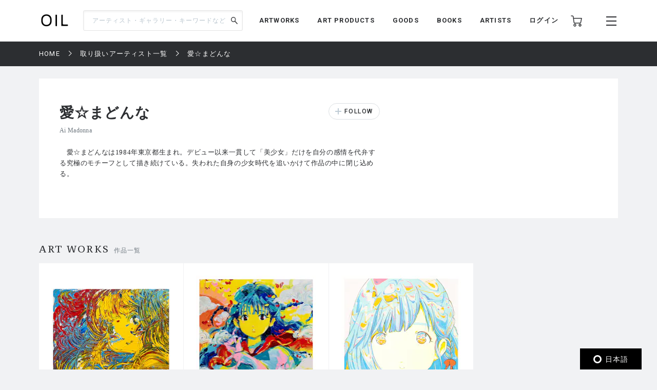

--- FILE ---
content_type: text/html; charset=UTF-8
request_url: https://oil.bijutsutecho.com/artist/1062
body_size: 53696
content:
<!DOCTYPE html>
<html lang="ja" prefix="og: http://ogp.me/ns# fb: http://ogp.me/ns/fb# article: http://ogp.me/ns/article#">
<head>
  <meta charset="UTF-8">
                                <meta name="description" content="愛☆まどんなのプロフィールと作品一覧ページです。「OIL」は、美術コンテンツの制作から展示やイベントの企画まで、美術における新たな価値を提案するECプラットフォームです。">
            
    <meta http-equiv="X-UA-Compatible" content="IE=edge">
    <meta name="viewport" content="width=device-width, initial-scale=1.0, minimum-scale=1.0, maximum-scale=1.0, user-scalable=no">
    <meta property="ix:srcAttribute" content="data-src">
    <meta property="ix:srcsetAttribute" content="data-srcset">
    <meta property="ix:sizesAttribute" content="data-sizes">
    <link rel="icon" type="image/png" href="https://oil.bijutsutecho.com/common/img/common/favicon/favicon-16x16.png" sizes="16x16">
    <link rel="icon" type="image/png" href="https://oil.bijutsutecho.com/common/img/common/favicon/favicon-32x32.png" sizes="32x32">
    <link rel="icon" type="image/png" href="https://oil.bijutsutecho.com/common/img/common/favicon/favicon-180x180.png" sizes="180x180">

                                <link rel="canonical" href="https://oil.bijutsutecho.com/artist/1062">
            
            <!-- OGP -->
                            <meta property="og:url" content="https://oil.bijutsutecho.com/artist/1062"/>
                                    <meta property="og:type" content="website"/>
                                    <meta property="og:title" content="愛☆まどんなのプロフィールと作品一覧 | OIL - 現代アート・絵画の販売・通販"/>
                                    <meta property="og:description" content="愛☆まどんなのプロフィールと作品一覧 ページです。「OIL」は、美術コンテンツの制作から展示やイベントの企画まで、美術における新たな価値を提案するECプラットフォームです。"/>
                <meta property="og:site_name" content="OIL" />
                                        <meta property="og:image" content="https://oil.bijutsutecho.com/common/img/ogp/ogp_noimg.png"/>
            
    <!-- Google Tag Manager -->
        <script>(function(w,d,s,l,i){w[l]=w[l]||[];w[l].push({'gtm.start':
        new Date().getTime(),event:'gtm.js'});var f=d.getElementsByTagName(s)[0],
        j=d.createElement(s),dl=l!='dataLayer'?'&l='+l:'';j.async=true;j.src=
        'https://www.googletagmanager.com/gtm.js?id='+i+dl;f.parentNode.insertBefore(j,f);
        })(window,document,'script','dataLayer','GTM-KZKXG9G');</script>
        <!-- End Google Tag Manager -->
    
    
    <meta name="csrf-token" content="9VdMCp6vcEkW5rwl4XnyXNyH05Xnmpm8GzzNC1hy">
  <link href="/common/css/style.css" rel="stylesheet">
<link rel="icon" href="" type="image/png">
    <link rel="stylesheet" href="https://oil.bijutsutecho.com/common/css/swiper-bundle.min.css">
  <title>
            愛☆まどんなのプロフィールと作品一覧 | 
                OIL - 現代アート・絵画の販売・通販
    </title>
    <script src="https://oil.bijutsutecho.com/common/js/swiper-bundle.min.js"></script>
  <script src="https://global.localizecdn.com/localize.js"></script>
<script>!function(a){if(!a.Localize){a.Localize={};for(var e=["translate","untranslate","phrase","initialize","translatePage","setLanguage","getLanguage","getSourceLanguage","detectLanguage","getAvailableLanguages","setWidgetLanguages","hideLanguagesInWidget","untranslatePage","bootstrap","prefetch","on","off","hideWidget","showWidget"],t=0;t<e.length;t++)a.Localize[e[t]]=function(){}}}(window);</script>

<script>
  Localize.initialize({
    key: '802RyRED14mWc',
    rememberLanguage: true,
    autoApprove: true,
  });
</script></head>

<body class=" lower ">
  <!-- Google Tag Manager (noscript) -->
        <noscript><iframe src="https://www.googletagmanager.com/ns.html?id=GTM-KZKXG9G"
        height="0" width="0" style="display:none;visibility:hidden"></iframe></noscript>
        <!-- End Google Tag Manager (noscript) -->
    
  <div class="wrap">
    <!-- header -->
    
    <header id="header" class="header header_small">

        <div class="header_inner">
            
            <p class="sp_menu show_nav">
                <img src="https://oil.bijutsutecho.com/common/img/common/ic-menu_b.webp" alt="ic-menu_b" width="20"
                    height="18" loading="eager">
                
                            </p>

            <div class="header_top">
                <h1 class="logo"><a href="https://oil.bijutsutecho.com"><img
                            src="https://oil.bijutsutecho.com/common/img/common/logo_b_s.webp" width="55"
                            height="36" alt="OIL"></a></h1>
                
            </div>

            <div class="header_search">
                <form action="https://oil.bijutsutecho.com/search" method="get">
                    <input type="search" name="q" id="search" placeholder="アーティスト・ギャラリー・キーワードなど"
                        maxlength="50" value="">
                    <input type="submit" value="">
                </form>
            </div>

            <nav class="gnav">
                
                <ul class="gnav_sns">
                    <li><a href="https://www.facebook.com/OILbyBT/" target="_blank"><img
                                src="https://oil.bijutsutecho.com/common/img/common/sns/ic-fb_b.webp" alt="Facebook"
                                width="18" height="18" loading="eager"></a></li>
                    <li><a href="https://twitter.com/OILbyBT" target="_blank"><img
                                src="https://oil.bijutsutecho.com/common/img/common/sns/ic-twitter_b.webp" alt="Twitter"
                                width="19" height="16" loading="eager"></a></li>
                    <li><a href="https://www.instagram.com/oilbybt/" target="_blank"><img
                                src="https://oil.bijutsutecho.com/common/img/common/sns/ic-insta_b.webp" alt="Instagram"
                                width="18" height="18" loading="eager"></a></li>
                </ul>

                
                <ul class="gnav_menu">
                    <li><a href="https://oil.bijutsutecho.com/works">ARTWORKS</a></li>
              <li><a href="https://oil.bijutsutecho.com/artproducts">ART PRODUCTS</a></li>
              <li><a href="https://oil.bijutsutecho.com/goods">GOODS</a></li>
              <li><a href="https://oil.bijutsutecho.com/artbooks">BOOKS</a></li>
              <li><a href="https://oil.bijutsutecho.com/artist">ARTISTS</a></li>                </ul>

                
                <ul class="gnav_tools">

                                            <li class="login_btn"><a href="https://oil.bijutsutecho.com/login">ログイン</a></li>
                                                            <li class="ic-cart"><a href="https://oil.bijutsutecho.com/cart/list">
                            <img src="https://oil.bijutsutecho.com/common/img/common/ic-cart_b.webp" alt="カート"
                                width="22" height="22" loading="eager">
                            
                                                    </a></li>
                </ul>

                
                <ul class="gnav_tools_sub">
                    
                    <li class="menu_btn show_nav"><a><img
                                src="https://oil.bijutsutecho.com/common/img/common/ic-menu_b.webp" alt="メニュー"
                                width="20" height="18" loading="eager"></a></li>
                </ul>
            </nav>

        </div>

    </header>

    
    <div class="overlay">
        <div class="overlay_inner">

            <header class="overlay_header">
                <div class="overlay_header_inner">
                    
                    <p class="sp_close close_nav">
                        <img src="https://oil.bijutsutecho.com/common/img/common/ic-close_w.webp" alt="ic-menu_b"
                            width="20" height="18" loading="eager">
                    </p>

                    <div class="overlay_logo"><img src="https://oil.bijutsutecho.com/common/img/common/logo_w_s.webp"
                            width="55" height="36" alt="logo_w"></div>

                    <nav class="overlay_icons">
                        <ul class="overlay_icons_tools">

                                                            <li class="login_btn"><a href="https://oil.bijutsutecho.com/login">ログイン</a></li>
                            
                            <li><a href="https://oil.bijutsutecho.com/cart/list">
                                    <img src="https://oil.bijutsutecho.com/common/img/common/ic-cart_w.webp"
                                        alt="カート" width="22" height="22" loading="eager">
                                    
                                                                    </a></li>
                        </ul>

                        
                        <ul class="overlay_icons_tools_sub">
                            
                            <li class="menu_close_btn close_nav"><a><img
                                        src="https://oil.bijutsutecho.com/common/img/common/ic-close_w.webp"
                                        alt="メニューを閉じる" width="17" height="17" loading="eager"></a></li>
                        </ul>
                    </nav>
                </div>
            </header>

            <nav class="overlay_nav">

                <ul class="overlay_nav_main">
                    <li><a href="https://oil.bijutsutecho.com/works">ARTWORKS</a></li>
<li><a href="https://oil.bijutsutecho.com/artproducts">ART PRODUCTS</a></li>
<li><a href="https://oil.bijutsutecho.com/goods">GOODS</a></li>
<li><a href="https://oil.bijutsutecho.com/artbooks">BOOKS</a></li>
<li><a href="https://oil.bijutsutecho.com/gallery">GALLERIES / STORES</a></li>
<li><a href="https://oil.bijutsutecho.com/artist">ARTISTS</a></li>
<li class="has_list">
    <a href="https://oil.bijutsutecho.com/special">SPECIAL</a>
    <ul class="inner_list">
        <li><a href="https://oil.bijutsutecho.com/special/category/2">ARTICLE</a></li>
        <li><a href="https://oil.bijutsutecho.com/special/category/1">RECOMMEND</a></li>
    </ul>
</li>
                </ul>

                <div class="overlay_nav_inner">

                    <ul class="overlay_nav_tools">

                        
                        <li>
                            <a href="https://oil.bijutsutecho.com/cart/list"><img
                                    src="https://oil.bijutsutecho.com/common/img/common/ic-cart_w.webp" alt="カート"
                                    width="18" height="18" loading="eager"> カート一覧
                                                            </a>
                        </li>
                                                    <li class="login_btn"><a href="https://oil.bijutsutecho.com/login"><img
                                        src="https://oil.bijutsutecho.com/common/img/common/ic-user_w.png" alt="ユーザ"
                                        width="18" height="20" loading="eager"> ログイン</a></li>
                                            </ul>

                    <div class="overlay_nav_wrap">
                        <ul>
                            <li><a href="https://oil.bijutsutecho.com/about">OILについて</a></li>
                            <li><a href="https://oil-gallery.bijutsutecho.com/">OIL GALLERY</a></li>
                            <li><a href="https://oil.bijutsutecho.com/faq">よくある質問</a></li>
                            <li><a href="https://oil.bijutsutecho.com/update">運営からのお知らせ</a></li>
                            <li><a href="https://oil.bijutsutecho.com/inquiry" target="_blank">お問い合わせ</a></li>
                        </ul>

                        <ul>
                            <li><a href="https://oil.bijutsutecho.com/terms-of-use">利用規約</a></li>
                            <li><a href="https://btid.bijutsutecho.com/agreement/privacy">プライバシーポリシー</a></li>
                            <li><a href="https://oil.bijutsutecho.com/special-notice">特定商取引法に基づく表記</a></li>
                            <li><a href="https://btid.bijutsutecho.com/agreement/about" target="_blank">運営会社</a>
                            </li>
                            <li><a href="https://oil.bijutsutecho.com/opengallery" target="_blank">出店のご相談</a></li>
                        </ul>
                    </div>

                    <ul class="overlay_nav_sns">
                        <li>
                            FOLLOW US

                            <ul class="overlay_sns_icons">
                                <li><a href="https://www.facebook.com/OILbyBT/" target="_blank"><img
                                            src="https://oil.bijutsutecho.com/common/img/common/sns/ic-fb_w.webp"
                                            alt="Facebook" width="18" height="18" loading="eager"></a></li>
                                <li><a href="https://twitter.com/OILbyBT" target="_blank"><img
                                            src="https://oil.bijutsutecho.com/common/img/common/sns/ic-twitter_w.webp"
                                            alt="Twitter" width="19" height="16" loading="eager"></a></li>
                                <li><a href="https://www.instagram.com/oilbybt/" target="_blank"><img
                                            src="https://oil.bijutsutecho.com/common/img/common/sns/ic-insta_w.webp"
                                            alt="Instagram" width="18" height="18" loading="eager"></a></li>
                            </ul>
                        </li>
                    </ul>

                </div>

            </nav>

        </div>
    </div>

    
    <!-- main -->
    <main class="main     lower_main ">
      
        
  <!-- パンくずリスト -->
  <div class="pan">
    <ul>
                              <li><a href="https://oil.bijutsutecho.com">HOME</a></li>
                                        <li><a href="https://oil.bijutsutecho.com/artist">取り扱いアーティスト一覧</a></li>
                                        <li><span>愛☆まどんな</span></li>
                    </ul>
  </div>


  <div class="gallery gallery_details">

    <div class="gallery_introduction">

      <div class="gallery_introduction_text">

        <div class="gallery_introduction_head">
          <div class="gallery_introduction_title">
            <h2>愛☆まどんな</h2>
            <p class="gallery_place">Ai Madonna</p>
          </div>

          
          <div class="gallery_item_follow">
                        <form action="#">
              
              <input class="follow_btn " type="button" value="FOLLOW" onClick="sendFollow('1062', 'artist-1062');">
            </form>
          </div>
          

        </div>

                <div class="gallery_introduction_main">
          <p>　愛☆まどんなは1984年東京都生まれ。デビュー以来一貫して「美少女」だけを自分の感情を代弁する究極のモチーフとして描き続けている。失われた自身の少女時代を追いかけて作品の中に閉じ込める。</p>
        </div>
        
        
      </div>

      
    </div>

  </div>

  <!-- details component -->
  <div class="component">
    <!-- airtworksコンポーネント -->
<section class="artworks">
  <div class="artworks_head">
    <h2 class="section_title">ART WORKS<span>作品一覧</span></h2>
  </div>

  <div class="artworks_inner" data-list-name="【ARTISTS】愛☆まどんな ART WORKS(作品一覧)">
                <!-- artworks_item -->
    <div class="artworks_item js-action_gtm-product-box" id="artwork-100012649" data-id="100012649" data-name="掴みかけた花、こぼれ落ちる | 愛☆まどんな" data-category="絵画" data-brand="OIL by 美術手帖 ARTWORKS">
      <a href="https://oil.bijutsutecho.com/works/733/1100012649" class="js-action_gtm-product-link">
        <div class="artworks_item_img">
          <picture>
            <source src="https://oil.imgix.net/product_image/100012649/6171c8310c047.jpg?auto=format&fm=jpg&w=233&h=233&fit=clip&dpr=1 1x, https://oil.imgix.net/product_image/100012649/6171c8310c047.jpg?auto=format&fm=jpg&w=233&h=233&fit=clip&dpr=2 2x, https://oil.imgix.net/product_image/100012649/6171c8310c047.jpg?auto=format&fm=jpg&w=233&h=233&fit=clip&dpr=3 3x" srcset="[data-uri]" data-srcset="https://oil.imgix.net/product_image/100012649/6171c8310c047.jpg?auto=format&amp;fm=jpg&amp;w=233&amp;h=233&amp;fit=clip&amp;dpr=1 1x, https://oil.imgix.net/product_image/100012649/6171c8310c047.jpg?auto=format&amp;fm=jpg&amp;w=233&amp;h=233&amp;fit=clip&amp;dpr=2 2x, https://oil.imgix.net/product_image/100012649/6171c8310c047.jpg?auto=format&amp;fm=jpg&amp;w=233&amp;h=233&amp;fit=clip&amp;dpr=3 3x" media="(min-width: 640px)" onError="this.src='https://oil.bijutsutecho.com/img/square/426x426.png'">
            <img  class="lazyload" src="https://oil.imgix.net/product_image/100012649/6171c8310c047.jpg?auto=format&fm=jpg&w=155&h=155&fit=clip&dpr=1 1x, https://oil.imgix.net/product_image/100012649/6171c8310c047.jpg?auto=format&fm=jpg&w=155&h=155&fit=clip&dpr=2 2x, https://oil.imgix.net/product_image/100012649/6171c8310c047.jpg?auto=format&fm=jpg&w=155&h=155&fit=clip&dpr=3 3x" srcset="[data-uri]" data-srcset="https://oil.imgix.net/product_image/100012649/6171c8310c047.jpg?auto=format&amp;fm=jpg&amp;w=155&amp;h=155&amp;fit=clip&amp;dpr=1 1x, https://oil.imgix.net/product_image/100012649/6171c8310c047.jpg?auto=format&amp;fm=jpg&amp;w=155&amp;h=155&amp;fit=clip&amp;dpr=2 2x, https://oil.imgix.net/product_image/100012649/6171c8310c047.jpg?auto=format&amp;fm=jpg&amp;w=155&amp;h=155&amp;fit=clip&amp;dpr=3 3x" alt="掴みかけた花、こぼれ落ちる" onError="this.src='https://oil.bijutsutecho.com/img/square/426x426.png'" width="233" height="233">
          </picture>

                  </div>
        <div class="artworks_item_text">
                    <h3>愛☆まどんな</h3>
                    <p class="art_title">掴みかけた花、こぼれ落ちる</p>
          <p class="art_year">2021</p>
          <p class="art_plice">SOLD OUT</p>
        </div>
      </a>

      <div class="add_like">
        
                <svg class="bt_hart " onClick="sendFavorite('100012649', 'artwork-100012649');">
          <title>お気に入り</title>
          <use xlink:href="#bt-hart"/>
        </svg>
      </div>
    </div>
    <!-- /artworks_item -->
                <!-- artworks_item -->
    <div class="artworks_item js-action_gtm-product-box" id="artwork-100007157" data-id="100007157" data-name="自分もいつか、こう...ならない | 愛☆まどんな" data-category="絵画" data-brand="OIL by 美術手帖 ARTWORKS">
      <a href="https://oil.bijutsutecho.com/works/733/1100007157" class="js-action_gtm-product-link">
        <div class="artworks_item_img">
          <picture>
            <source src="https://oil.imgix.net/product_image/100007157/6013058d48391.jpeg?auto=format&fm=jpg&w=233&h=233&fit=clip&dpr=1 1x, https://oil.imgix.net/product_image/100007157/6013058d48391.jpeg?auto=format&fm=jpg&w=233&h=233&fit=clip&dpr=2 2x, https://oil.imgix.net/product_image/100007157/6013058d48391.jpeg?auto=format&fm=jpg&w=233&h=233&fit=clip&dpr=3 3x" srcset="[data-uri]" data-srcset="https://oil.imgix.net/product_image/100007157/6013058d48391.jpeg?auto=format&amp;fm=jpg&amp;w=233&amp;h=233&amp;fit=clip&amp;dpr=1 1x, https://oil.imgix.net/product_image/100007157/6013058d48391.jpeg?auto=format&amp;fm=jpg&amp;w=233&amp;h=233&amp;fit=clip&amp;dpr=2 2x, https://oil.imgix.net/product_image/100007157/6013058d48391.jpeg?auto=format&amp;fm=jpg&amp;w=233&amp;h=233&amp;fit=clip&amp;dpr=3 3x" media="(min-width: 640px)" onError="this.src='https://oil.bijutsutecho.com/img/square/426x426.png'">
            <img  class="lazyload" src="https://oil.imgix.net/product_image/100007157/6013058d48391.jpeg?auto=format&fm=jpg&w=155&h=155&fit=clip&dpr=1 1x, https://oil.imgix.net/product_image/100007157/6013058d48391.jpeg?auto=format&fm=jpg&w=155&h=155&fit=clip&dpr=2 2x, https://oil.imgix.net/product_image/100007157/6013058d48391.jpeg?auto=format&fm=jpg&w=155&h=155&fit=clip&dpr=3 3x" srcset="[data-uri]" data-srcset="https://oil.imgix.net/product_image/100007157/6013058d48391.jpeg?auto=format&amp;fm=jpg&amp;w=155&amp;h=155&amp;fit=clip&amp;dpr=1 1x, https://oil.imgix.net/product_image/100007157/6013058d48391.jpeg?auto=format&amp;fm=jpg&amp;w=155&amp;h=155&amp;fit=clip&amp;dpr=2 2x, https://oil.imgix.net/product_image/100007157/6013058d48391.jpeg?auto=format&amp;fm=jpg&amp;w=155&amp;h=155&amp;fit=clip&amp;dpr=3 3x" alt="自分もいつか、こう...ならない" onError="this.src='https://oil.bijutsutecho.com/img/square/426x426.png'" width="233" height="233">
          </picture>

                  </div>
        <div class="artworks_item_text">
                    <h3>愛☆まどんな</h3>
                    <p class="art_title">自分もいつか、こう...ならない</p>
          <p class="art_year">2021</p>
          <p class="art_plice">SOLD OUT</p>
        </div>
      </a>

      <div class="add_like">
        
                <svg class="bt_hart " onClick="sendFavorite('100007157', 'artwork-100007157');">
          <title>お気に入り</title>
          <use xlink:href="#bt-hart"/>
        </svg>
      </div>
    </div>
    <!-- /artworks_item -->
                <!-- artworks_item -->
    <div class="artworks_item js-action_gtm-product-box" id="artwork-100003217" data-id="100003217" data-name="「彼女の顔が思い出せない」シリーズより　コミックス白亜の表紙絵 | 愛☆まどんな" data-category="プリント" data-brand="OIL by 美術手帖 ARTWORKS">
      <a href="https://oil.bijutsutecho.com/works/733/1100003217" class="js-action_gtm-product-link">
        <div class="artworks_item_img">
          <picture>
            <source src="https://oil.imgix.net/product_image/100003217/5ecf4f1658f8b.jpg?auto=format&fm=jpg&w=233&h=233&fit=clip&dpr=1 1x, https://oil.imgix.net/product_image/100003217/5ecf4f1658f8b.jpg?auto=format&fm=jpg&w=233&h=233&fit=clip&dpr=2 2x, https://oil.imgix.net/product_image/100003217/5ecf4f1658f8b.jpg?auto=format&fm=jpg&w=233&h=233&fit=clip&dpr=3 3x" srcset="[data-uri]" data-srcset="https://oil.imgix.net/product_image/100003217/5ecf4f1658f8b.jpg?auto=format&amp;fm=jpg&amp;w=233&amp;h=233&amp;fit=clip&amp;dpr=1 1x, https://oil.imgix.net/product_image/100003217/5ecf4f1658f8b.jpg?auto=format&amp;fm=jpg&amp;w=233&amp;h=233&amp;fit=clip&amp;dpr=2 2x, https://oil.imgix.net/product_image/100003217/5ecf4f1658f8b.jpg?auto=format&amp;fm=jpg&amp;w=233&amp;h=233&amp;fit=clip&amp;dpr=3 3x" media="(min-width: 640px)" onError="this.src='https://oil.bijutsutecho.com/img/square/426x426.png'">
            <img  class="lazyload" src="https://oil.imgix.net/product_image/100003217/5ecf4f1658f8b.jpg?auto=format&fm=jpg&w=155&h=155&fit=clip&dpr=1 1x, https://oil.imgix.net/product_image/100003217/5ecf4f1658f8b.jpg?auto=format&fm=jpg&w=155&h=155&fit=clip&dpr=2 2x, https://oil.imgix.net/product_image/100003217/5ecf4f1658f8b.jpg?auto=format&fm=jpg&w=155&h=155&fit=clip&dpr=3 3x" srcset="[data-uri]" data-srcset="https://oil.imgix.net/product_image/100003217/5ecf4f1658f8b.jpg?auto=format&amp;fm=jpg&amp;w=155&amp;h=155&amp;fit=clip&amp;dpr=1 1x, https://oil.imgix.net/product_image/100003217/5ecf4f1658f8b.jpg?auto=format&amp;fm=jpg&amp;w=155&amp;h=155&amp;fit=clip&amp;dpr=2 2x, https://oil.imgix.net/product_image/100003217/5ecf4f1658f8b.jpg?auto=format&amp;fm=jpg&amp;w=155&amp;h=155&amp;fit=clip&amp;dpr=3 3x" alt="「彼女の顔が思い出せない」シリーズより　コミックス白亜の表紙絵" onError="this.src='https://oil.bijutsutecho.com/img/square/426x426.png'" width="233" height="233">
          </picture>

                  </div>
        <div class="artworks_item_text">
                    <h3>愛☆まどんな</h3>
                    <p class="art_title">「彼女の顔が思い出せない」シリーズより　コミックス白亜の表紙絵</p>
          <p class="art_year">2020</p>
          <p class="art_plice">SOLD OUT</p>
        </div>
      </a>

      <div class="add_like">
        
                <svg class="bt_hart " onClick="sendFavorite('100003217', 'artwork-100003217');">
          <title>お気に入り</title>
          <use xlink:href="#bt-hart"/>
        </svg>
      </div>
    </div>
    <!-- /artworks_item -->
      </div>

  </section>
    <!-- goodsコンポーネント -->
<section class="goods">
  <div class="goods_head">
    <h2 class="section_title">ART PRODUCTS<span>アートプロダクト一覧</span></h2>
  </div>

  <div class="goods_inner" data-list-name="【ARTISTS】愛☆まどんな ART PRODUCTS(アートプロダクト一覧)">
                <!-- goods_item -->
    <div class="goods_item  js-action_gtm-product-box" id="artproducts-100012641"  data-id="100012641" data-name="愛☆まどんな 4寸サイズ熊手 | 愛☆まどんな" data-category="立体" data-brand="OIL by 美術手帖 ARTWORKS">
      <a href="https://oil.bijutsutecho.com/artproducts/733/1100012641" class="js-action_gtm-product-link">
        <div class="goods_item_img">
          <picture>
            <source src="https://oil.imgix.net/product_image/100012641/6171bad34651f.jpg?auto=format&fm=jpg&w=155&h=155&fit=clip&dpr=1 1x, https://oil.imgix.net/product_image/100012641/6171bad34651f.jpg?auto=format&fm=jpg&w=155&h=155&fit=clip&dpr=2 2x, https://oil.imgix.net/product_image/100012641/6171bad34651f.jpg?auto=format&fm=jpg&w=155&h=155&fit=clip&dpr=3 3x" srcset="[data-uri]" data-srcset="https://oil.imgix.net/product_image/100012641/6171bad34651f.jpg?auto=format&amp;fm=jpg&amp;w=155&amp;h=155&amp;fit=clip&amp;dpr=1 1x, https://oil.imgix.net/product_image/100012641/6171bad34651f.jpg?auto=format&amp;fm=jpg&amp;w=155&amp;h=155&amp;fit=clip&amp;dpr=2 2x, https://oil.imgix.net/product_image/100012641/6171bad34651f.jpg?auto=format&amp;fm=jpg&amp;w=155&amp;h=155&amp;fit=clip&amp;dpr=3 3x" media="(min-width: 640px)" onError="this.src='https://oil.bijutsutecho.com/img/square/426x426.png'">
            <img  class="lazyload" src="https://oil.imgix.net/product_image/100012641/6171bad34651f.jpg?auto=format&fm=jpg&w=155&h=155&fit=clip&dpr=1 1x, https://oil.imgix.net/product_image/100012641/6171bad34651f.jpg?auto=format&fm=jpg&w=155&h=155&fit=clip&dpr=2 2x, https://oil.imgix.net/product_image/100012641/6171bad34651f.jpg?auto=format&fm=jpg&w=155&h=155&fit=clip&dpr=3 3x" srcset="[data-uri]" data-srcset="https://oil.imgix.net/product_image/100012641/6171bad34651f.jpg?auto=format&amp;fm=jpg&amp;w=155&amp;h=155&amp;fit=clip&amp;dpr=1 1x, https://oil.imgix.net/product_image/100012641/6171bad34651f.jpg?auto=format&amp;fm=jpg&amp;w=155&amp;h=155&amp;fit=clip&amp;dpr=2 2x, https://oil.imgix.net/product_image/100012641/6171bad34651f.jpg?auto=format&amp;fm=jpg&amp;w=155&amp;h=155&amp;fit=clip&amp;dpr=3 3x" alt="愛☆まどんな 4寸サイズ熊手" onError="this.src='https://oil.bijutsutecho.com/img/square/426x426.png'" width="155" height="155">
          </picture>

                  </div>
        <div class="goods_item_text">
                    <p class="artist_names">愛☆まどんな</p>
                    <h3>愛☆まどんな 4寸サイズ熊手</h3>
          <p class="goods_plice">SOLD OUT</p>
        </div>
      </a>

      <div class="add_like">
        
                <svg class="bt_hart " onClick="sendFavorite('100012641', 'artproducts-100012641');">
          <title>お気に入り</title>
          <use xlink:href="#bt-hart"/>
        </svg>
      </div>
    </div>
    <!-- /goods_item -->
                <!-- goods_item -->
    <div class="goods_item  js-action_gtm-product-box" id="artproducts-100012640"  data-id="100012640" data-name="愛☆まどんな 置型升形熊手 | 愛☆まどんな" data-category="立体" data-brand="OIL by 美術手帖 ARTWORKS">
      <a href="https://oil.bijutsutecho.com/artproducts/733/1100012640" class="js-action_gtm-product-link">
        <div class="goods_item_img">
          <picture>
            <source src="https://oil.imgix.net/product_image/100012640/6171b9ea751a3.jpg?auto=format&fm=jpg&w=155&h=155&fit=clip&dpr=1 1x, https://oil.imgix.net/product_image/100012640/6171b9ea751a3.jpg?auto=format&fm=jpg&w=155&h=155&fit=clip&dpr=2 2x, https://oil.imgix.net/product_image/100012640/6171b9ea751a3.jpg?auto=format&fm=jpg&w=155&h=155&fit=clip&dpr=3 3x" srcset="[data-uri]" data-srcset="https://oil.imgix.net/product_image/100012640/6171b9ea751a3.jpg?auto=format&amp;fm=jpg&amp;w=155&amp;h=155&amp;fit=clip&amp;dpr=1 1x, https://oil.imgix.net/product_image/100012640/6171b9ea751a3.jpg?auto=format&amp;fm=jpg&amp;w=155&amp;h=155&amp;fit=clip&amp;dpr=2 2x, https://oil.imgix.net/product_image/100012640/6171b9ea751a3.jpg?auto=format&amp;fm=jpg&amp;w=155&amp;h=155&amp;fit=clip&amp;dpr=3 3x" media="(min-width: 640px)" onError="this.src='https://oil.bijutsutecho.com/img/square/426x426.png'">
            <img  class="lazyload" src="https://oil.imgix.net/product_image/100012640/6171b9ea751a3.jpg?auto=format&fm=jpg&w=155&h=155&fit=clip&dpr=1 1x, https://oil.imgix.net/product_image/100012640/6171b9ea751a3.jpg?auto=format&fm=jpg&w=155&h=155&fit=clip&dpr=2 2x, https://oil.imgix.net/product_image/100012640/6171b9ea751a3.jpg?auto=format&fm=jpg&w=155&h=155&fit=clip&dpr=3 3x" srcset="[data-uri]" data-srcset="https://oil.imgix.net/product_image/100012640/6171b9ea751a3.jpg?auto=format&amp;fm=jpg&amp;w=155&amp;h=155&amp;fit=clip&amp;dpr=1 1x, https://oil.imgix.net/product_image/100012640/6171b9ea751a3.jpg?auto=format&amp;fm=jpg&amp;w=155&amp;h=155&amp;fit=clip&amp;dpr=2 2x, https://oil.imgix.net/product_image/100012640/6171b9ea751a3.jpg?auto=format&amp;fm=jpg&amp;w=155&amp;h=155&amp;fit=clip&amp;dpr=3 3x" alt="愛☆まどんな 置型升形熊手" onError="this.src='https://oil.bijutsutecho.com/img/square/426x426.png'" width="155" height="155">
          </picture>

                  </div>
        <div class="goods_item_text">
                    <p class="artist_names">愛☆まどんな</p>
                    <h3>愛☆まどんな 置型升形熊手</h3>
          <p class="goods_plice">SOLD OUT</p>
        </div>
      </a>

      <div class="add_like">
        
                <svg class="bt_hart " onClick="sendFavorite('100012640', 'artproducts-100012640');">
          <title>お気に入り</title>
          <use xlink:href="#bt-hart"/>
        </svg>
      </div>
    </div>
    <!-- /goods_item -->
      </div>

  </section>
        <!-- goodsコンポーネント -->
<section class="goods">
  <div class="goods_head">
    <h2 class="section_title">BOOKS<span>ブック一覧</span></h2>
  </div>

  <div class="goods_inner" data-list-name="【ARTISTS】愛☆まどんな BOOKS (ブック一覧)">
                <!-- goods_item -->
    <div class="goods_item  js-action_gtm-product-box" id="artbooks-100026963"  data-id="100026963" data-name="HAKUA 特別版 | 愛☆まどんな" data-category="写真集・作品集" data-brand="銀座 蔦屋書店">
      <a href="https://oil.bijutsutecho.com/artbooks/730/1100026963" class="js-action_gtm-product-link">
        <div class="goods_item_img">
          <picture>
            <source src="https://oil.imgix.net/product_image/100026963/64e2bf42065c2.jpg?auto=format&fm=jpg&w=155&h=155&fit=clip&dpr=1 1x, https://oil.imgix.net/product_image/100026963/64e2bf42065c2.jpg?auto=format&fm=jpg&w=155&h=155&fit=clip&dpr=2 2x, https://oil.imgix.net/product_image/100026963/64e2bf42065c2.jpg?auto=format&fm=jpg&w=155&h=155&fit=clip&dpr=3 3x" srcset="[data-uri]" data-srcset="https://oil.imgix.net/product_image/100026963/64e2bf42065c2.jpg?auto=format&amp;fm=jpg&amp;w=155&amp;h=155&amp;fit=clip&amp;dpr=1 1x, https://oil.imgix.net/product_image/100026963/64e2bf42065c2.jpg?auto=format&amp;fm=jpg&amp;w=155&amp;h=155&amp;fit=clip&amp;dpr=2 2x, https://oil.imgix.net/product_image/100026963/64e2bf42065c2.jpg?auto=format&amp;fm=jpg&amp;w=155&amp;h=155&amp;fit=clip&amp;dpr=3 3x" media="(min-width: 640px)" onError="this.src='https://oil.bijutsutecho.com/img/square/426x426.png'">
            <img  class="lazyload" src="https://oil.imgix.net/product_image/100026963/64e2bf42065c2.jpg?auto=format&fm=jpg&w=155&h=155&fit=clip&dpr=1 1x, https://oil.imgix.net/product_image/100026963/64e2bf42065c2.jpg?auto=format&fm=jpg&w=155&h=155&fit=clip&dpr=2 2x, https://oil.imgix.net/product_image/100026963/64e2bf42065c2.jpg?auto=format&fm=jpg&w=155&h=155&fit=clip&dpr=3 3x" srcset="[data-uri]" data-srcset="https://oil.imgix.net/product_image/100026963/64e2bf42065c2.jpg?auto=format&amp;fm=jpg&amp;w=155&amp;h=155&amp;fit=clip&amp;dpr=1 1x, https://oil.imgix.net/product_image/100026963/64e2bf42065c2.jpg?auto=format&amp;fm=jpg&amp;w=155&amp;h=155&amp;fit=clip&amp;dpr=2 2x, https://oil.imgix.net/product_image/100026963/64e2bf42065c2.jpg?auto=format&amp;fm=jpg&amp;w=155&amp;h=155&amp;fit=clip&amp;dpr=3 3x" alt="HAKUA 特別版" onError="this.src='https://oil.bijutsutecho.com/img/square/426x426.png'" width="155" height="155">
          </picture>

                  </div>
        <div class="goods_item_text">
                    <p class="artist_names">愛☆まどんな</p>
                    <h3>HAKUA 特別版</h3>
          <p class="goods_plice">¥ 3,960</p>
        </div>
      </a>

      <div class="add_like">
        
                <svg class="bt_hart " onClick="sendFavorite('100026963', 'artbooks-100026963');">
          <title>お気に入り</title>
          <use xlink:href="#bt-hart"/>
        </svg>
      </div>
    </div>
    <!-- /goods_item -->
      </div>

  </section>

        <div class="section_wrap">

      <!-- magazine -->
      <section class="magazine">
        <div class="magazine_head">
          <h2 class="section_title">SPECIAL<span>記事一覧</span></h2>
        </div>

        <div class="magazine_inner">
          <!-- magazine_item -->
        <div class="magazine_item">
          <a href="https://oil.bijutsutecho.com/special/234">
            <div class="magazine_item_img">
              <picture>
                <source src="https://bt.imgix.net/oil-magazine/234/main/1692669121119_8f0b2670b36273d8f50ab718a10eb86b.jpg?auto=format&fm=jpg&w=360&h=202&fit=clip&rect=0,66,2473,1391&dpr=1 1x, https://bt.imgix.net/oil-magazine/234/main/1692669121119_8f0b2670b36273d8f50ab718a10eb86b.jpg?auto=format&fm=jpg&w=360&h=202&fit=clip&rect=0,66,2473,1391&dpr=2 2x, https://bt.imgix.net/oil-magazine/234/main/1692669121119_8f0b2670b36273d8f50ab718a10eb86b.jpg?auto=format&fm=jpg&w=360&h=202&fit=clip&rect=0,66,2473,1391&dpr=3 3x" srcset="[data-uri]" data-srcset="https://bt.imgix.net/oil-magazine/234/main/1692669121119_8f0b2670b36273d8f50ab718a10eb86b.jpg?auto=format&amp;fm=jpg&amp;w=360&amp;h=202&amp;fit=clip&amp;rect=0,66,2473,1391&amp;dpr=1 1x, https://bt.imgix.net/oil-magazine/234/main/1692669121119_8f0b2670b36273d8f50ab718a10eb86b.jpg?auto=format&amp;fm=jpg&amp;w=360&amp;h=202&amp;fit=clip&amp;rect=0,66,2473,1391&amp;dpr=2 2x, https://bt.imgix.net/oil-magazine/234/main/1692669121119_8f0b2670b36273d8f50ab718a10eb86b.jpg?auto=format&amp;fm=jpg&amp;w=360&amp;h=202&amp;fit=clip&amp;rect=0,66,2473,1391&amp;dpr=3 3x" media="(min-width: 640px)" alt="">

                <img  class="lazyload" src="https://bt.imgix.net/oil-magazine/234/main/1692669121119_8f0b2670b36273d8f50ab718a10eb86b.jpg?auto=format&fm=jpg&w=343&h=193&fit=clip&rect=0,66,2473,1391&dpr=1 1x, https://bt.imgix.net/oil-magazine/234/main/1692669121119_8f0b2670b36273d8f50ab718a10eb86b.jpg?auto=format&fm=jpg&w=343&h=193&fit=clip&rect=0,66,2473,1391&dpr=2 2x, https://bt.imgix.net/oil-magazine/234/main/1692669121119_8f0b2670b36273d8f50ab718a10eb86b.jpg?auto=format&fm=jpg&w=343&h=193&fit=clip&rect=0,66,2473,1391&dpr=3 3x" srcset="[data-uri]" data-srcset="https://bt.imgix.net/oil-magazine/234/main/1692669121119_8f0b2670b36273d8f50ab718a10eb86b.jpg?auto=format&amp;fm=jpg&amp;w=343&amp;h=193&amp;fit=clip&amp;rect=0,66,2473,1391&amp;dpr=1 1x, https://bt.imgix.net/oil-magazine/234/main/1692669121119_8f0b2670b36273d8f50ab718a10eb86b.jpg?auto=format&amp;fm=jpg&amp;w=343&amp;h=193&amp;fit=clip&amp;rect=0,66,2473,1391&amp;dpr=2 2x, https://bt.imgix.net/oil-magazine/234/main/1692669121119_8f0b2670b36273d8f50ab718a10eb86b.jpg?auto=format&amp;fm=jpg&amp;w=343&amp;h=193&amp;fit=clip&amp;rect=0,66,2473,1391&amp;dpr=3 3x" alt="" alt="" width="343" height="193" loading="lazy">
              </picture>
            </div>
            <div class="magazine_item_text">
              <h3>愛☆まどんな×山田玲司『白亜』特別版刊行記念、エディション作品をオンラインエントリー販売 / AI MADONNA×REIJI YAMADA &quot;HAKUA&quot; Edition Print Online Entry</h3>
              <p class="magazine_info">2023-08-23 | RECOMMEND</p>
            </div>
          </a>
        </div>
        <!-- /magazine_item -->
                </div>
      </section>

    </div>
    
  </div>

<form action="https://oil.bijutsutecho.com/favorite/add" method="POST" name="add_favorite">
  <input type="hidden" name="_token" value="9VdMCp6vcEkW5rwl4XnyXNyH05Xnmpm8GzzNC1hy">  <input type="hidden" name="favorite_product_id" value="">
  <input type="hidden" name="anchor" value="">
</form>

<form action="https://oil.bijutsutecho.com/follow/artist/add" method="POST" name="follow_artist">
  <input type="hidden" name="_token" value="9VdMCp6vcEkW5rwl4XnyXNyH05Xnmpm8GzzNC1hy">  <input type="hidden" name="target_id" value="">
  <input type="hidden" name="anchor" value="">
</form>

    </main>
    

          <!-- footer -->
    <footer class="footer">

        <div class="footer_inner">
            <div class="footer_head">
                <div class="footer_logo"><a href="https://oil.bijutsutecho.com"><img
                            src="https://oil.bijutsutecho.com/common/img/common/logo_b.webp"
                            alt="OIL" width="auto" height="48"></a></div>

                <nav class="footer_nav">

                    <!-- メニュー -->
                    <ul class="footer_nav_menu">
                        <li><a href="https://oil.bijutsutecho.com/works">ARTWORKS</a></li>
              <li><a href="https://oil.bijutsutecho.com/artproducts">ART PRODUCTS</a></li>
              <li><a href="https://oil.bijutsutecho.com/goods">GOODS</a></li>
              <li><a href="https://oil.bijutsutecho.com/artbooks">BOOKS</a></li>
              <li><a href="https://oil.bijutsutecho.com/artist">ARTISTS</a></li>                    </ul>

                    <!-- SNSアイコン -->
                    <ul class="footer_nav_sns">
                        <li><a href="https://www.facebook.com/OILbyBT/" target="_blank"><img
                                    src="https://oil.bijutsutecho.com/common/img/common/sns/ic-fb_b.webp" alt="Facebook"
                                    width="18" height="18" loading="lazy"></a></li>
                        <li><a href="https://twitter.com/OILbyBT" target="_blank"><img
                                    src="https://oil.bijutsutecho.com/common/img/common/sns/ic-twitter_b.webp"
                                    alt="Twitter" width="19" height="16" loading="lazy"></a></li>
                        <li><a href="https://www.instagram.com/oilbybt/" target="_blank"><img
                                    src="https://oil.bijutsutecho.com/common/img/common/sns/ic-insta_b.webp"
                                    alt="Instagram" width="18" height="18" loading="lazy"></a></li>
                    </ul>

                </nav>
            </div>

            <nav class="sub_nav">
                <ul>
                    <li><a href="https://oil.bijutsutecho.com/about">OILについて</a></li>
                    <li><a href="https://oil-gallery.bijutsutecho.com/">OIL GALLERY</a></li>
                    <li><a href="https://oil.bijutsutecho.com/faq">よくある質問</a></li>
                    <li><a href="https://oil.bijutsutecho.com/update">運営からのお知らせ</a></li>
                    <li><a href="https://oil.bijutsutecho.com/inquiry">お問い合わせ</a></li>
                    <li><a href="https://oil.bijutsutecho.com/terms-of-use">利用規約</a></li>
                    <li><a href="https://btid.bijutsutecho.com/agreement/privacy" target="_blank">プライバシーポリシー</a></li>
                    <li><a href="https://oil.bijutsutecho.com/special-notice">特定商取引法に基づく表記</a></li>
                    <li><a href="https://btid.bijutsutecho.com/agreement/about" target="_blank">運営会社</a></li>
                    <li><a href="https://oil.bijutsutecho.com/opengallery" target="_blank">出店のご相談</a></li>
                </ul>
            </nav>

            <p class="copyright">
                © Culture Convenience Club Co.,Ltd.<br>
                カルチュア・コンビニエンス・クラブ株式会社 古物商許可番号　東京都公安委員会　第303310908618号            </p>
        </div>

    </footer>
      </div>

  <!-- hart -->
<svg class="defs">
  <symbol id="bt-hart" viewBox="0 0 16 14">
    <path fill-rule="evenodd" d="M8 12.938l5.424-5.442.811-.814a3.48 3.48 0 0 0 0-4.915 3.453 3.453 0 0 0-4.893 0L8 3.114 6.657 1.767a3.451 3.451 0 0 0-4.892 0 3.484 3.484 0 0 0 0 4.915L8 12.938z"/>
  <symbol>
</svg>

  <!-- jQuery -->
  <script src="https://ajax.googleapis.com/ajax/libs/jquery/3.2.1/jquery.min.js"></script>


    <script src="https://oil.bijutsutecho.com/common/js/slick.min.js?id=d9896013bbc2a3f65842"></script>
  <script src="https://oil.bijutsutecho.com/common/js/slick_config.js?id=d9896013bbc2a3f65842"></script>

  <!-- モーダルウィンドウ -->
  <script src="https://oil.bijutsutecho.com/common/js/lightcase.js?id=d9896013bbc2a3f65842"></script>
  <script src="https://oil.bijutsutecho.com/common/js/lightcase_config.js?id=d9896013bbc2a3f65842"></script>

  <!-- 拡大鏡 -->
  <script src="https://oil.bijutsutecho.com/common/js/okzoom.min.js?id=d9896013bbc2a3f65842"></script>
  <script src="https://oil.bijutsutecho.com/common/js/details.js?id=d9896013bbc2a3f65842"></script>

  <!-- その他モーダル -->
  <script src="https://oil.bijutsutecho.com/common/js/remodal.js?id=d9896013bbc2a3f65842"></script>

  
  <script src="https://oil.bijutsutecho.com/common/js/ofi.min.js?id=d9896013bbc2a3f65842"></script>


  <script type="text/javascript">
;(function ($) {
  window.dataLayer = window.dataLayer || [];
  $(function () {
    var each_slice = function(arr, num, fn) {
      if(fn === undefined) fn = function(){};
      for(var i=0,l=arr.length,count=0,slice=[],ret=[]; i<l; i++) {
        if(count >= num) {
          fn.apply(slice);
          ret.push(slice);
          count=0, slice=[];
        }
        slice.push(arr[i]);
        count++;
      }
      if (slice.length > 0) {
        fn.apply(slice);
        ret.push(slice);
      }
      return ret;
    };
    // please change if needed.
    var getProduct = function ($element, defaults) {
      defaults = defaults || {};
      // left side is google analytics attributes name
      // right side is data attributes name
      defaults['id']       = $element.data('id');
      defaults['name']     = $element.data('name');
      if (typeof $element.data('category') != 'undefined') {
        defaults['category'] = $element.data('category');
      }
      if (typeof $element.data('price') != 'undefined') {
        defaults['price']    = $element.data('price');
      }
      if (typeof $element.data('brand') != 'undefined') {
        defaults['brand']    = $element.data('brand');
      }
      return defaults;
    };
    // Checkout Process, Purchase
    if ( $('#js-action_gtm-purchase-data').is('*') ) {
      // var click_form = this;
      // $index = $(this).data('index');
      var items = [];
      $('.js-action_gtm-purchase-product').each(function (index, product) {
        items.push( getProduct($(product), {
          'quantity': $(product).data('quantity')
        }));
      });

      var $information_step,
          $information_index,
          $information_id,
          $information_affiliation,
          $information_revenue,
          $information_tax,
          $information_shipping;

      $('.js-action_gtm-purchase-information').each(function (index, information) {
        $information_index       = $(information).data('index');
        $information_step        = $(information).data('step');
        $information_id          = $(information).data('transaction-id');
        $information_affiliation = $(information).data('affiliation');
        $information_revenue     = $(information).data('revenue');
        $information_tax         = $(information).data('tax');
        $information_shipping    = $(information).data('shipping');
      });

      if ( $information_step == 'complete' ) {
        dataLayer.push({
          'event': 'Purchase',
          'ecommerce': {
            'purchase': {
              'actionField': {
                'id': $information_id,
                'affiliation': $information_affiliation,
                'revenue': $information_revenue,
                'tax': $information_tax,
                'shipping': $information_shipping,
                'list': sessionStorage['productListName']
              },
              'products': items
            }
          }
        })
      } else {
        dataLayer.push({
          'event': 'Checkout',
          'ecommerce': {
            'checkout': {
              'actionField': { 'step': $information_step},
              'products': items
            }
          }
        });
      }
    }
    // Impresions
    var items = [];
    $('[data-list-name]').each(function(listIndex, listBox) {
      var page = $(listBox).data('page') || 1;
      var count_per_page = $(listBox).data('count-per-page') || 0;
      $(listBox).find('.js-action_gtm-product-box').each(function(index, linkBox) {
        var position = (page - 1) * count_per_page + index + 1;
        items.push( getProduct($(linkBox), {
          'list': $(listBox).data('list-name'),
          'position': position
        }));
      });
    });
    if (items.length > 0) {
      each_slice(items, 10, function() {
        dataLayer.push({
          'event': 'Impressions',
          'ecommerce': { 'impressions': this }
        });
      });
    }
    // Product Click
    $('[data-list-name]').each(function(listIndex, listBox) {
      var page = $(listBox).data('page') || 1;
      var count_per_page = $(listBox).data('count-per-page') || 0;
      $(listBox).find('.js-action_gtm-product-box').each(function(index, linkBox) {
        var position = (page - 1) * count_per_page + index + 1;
        $(linkBox).find('.js-action_gtm-product-link').on('click', function (evt) {
          var items = [];
          items.push( getProduct($(linkBox), {
            'position': position
          }));
          dataLayer.push({
            'event': 'ProductClicked',
            'ecommerce': {
              'click': {
                'actionField': {
                  'list': $(listBox).data('list-name')
                },
                'products': items
              }
            }
          });
          sessionStorage['productListName'] = $(listBox).data('list-name');
        });
      });
    });
    // Detail
    $('.js-action_gtm-product-detail').each(function(index, detail) {
      var ref = window.document.referrer;
      if( ref.length == 0 ) {
          // リファラなしの場合
          sessionStorage.removeItem('productListName');
      }
      dataLayer.push({
        'event': 'ProductDetail',
        'ecommerce': {
          'detail': {
            'actionField': {
              'list': sessionStorage['productListName']
            },
            'products': [
              getProduct($(detail))
            ]
          }
        }
      });
    });
    var sended = false;
    var sended2 = false;
    $('.js-action_gtm-add-to-cart').on('click', function(){
      var form = document.add_cart;
      var qty = form.qty.value;

      var items = [
        getProduct( $( $(this).closest('.js-action_gtm-product-detail, .js-action_gtm-product-box')), {
          'quantity': qty
        })
      ];

      if (sended == false) {
        dataLayer.push({
          'event': 'AddToCart',
          'actionField': {
            'list': sessionStorage['productListName']
          },
          'ecommerce': {
            'add': {
              'products': items
            }
          },
          'eventCallback': function() {
            if (sended2 == false) {
              var form = document.add_cart;
              form.submit();
            }
            sended2 = true;
          }
        });
        // removeFromCart
        
        $('.js-action_gtm-delete-from-cart').on('click', function() {
          var items = [];
          var quantity = $(this).data('quantity');
          items.push( getProduct($(this), {
            'quantity': quantity
          }));

          dataLayer.push({
            'event': 'removeFromCart',
            'ecommerce': {
              'remove': {
                'products': items
              }
            }
          });
        });
        sended = true;
      }
    });
  });
})(jQuery);
</script>
  <script type="text/javascript">
    // リンクの要素を取得
    document.addEventListener("DOMContentLoaded", function(){
      var element = document.getElementsByName("move_product_list");
      for (var i = 0 ; i < element.length; i++) {
         element[i].addEventListener('click' , function(e){
            // リンクがクリックされたときの処理
            e.preventDefault();  // 画面遷移を無効化
        }, false);
      }
    });

    function selectedStoreArtwork($keyword) {
      var form = document.search_artwork;
      form.search_keyword.value = $keyword;
      form.submit();
    };

    function selectedStoreArtproducts($keyword) {
      var form = document.search_artproducts;
      form.search_keyword.value = $keyword;
      form.submit();
    };

    function selectedStoreGoods($keyword) {
      var form = document.search_goods;
      form.search_keyword.value = $keyword;
      form.submit();
    };

    function selectedStoreBooks($keyword) {
      var form = document.search_books;
      form.search_keyword.value = $keyword;
      form.submit();
    };

    function sendFavorite($product_id, $anchor) {
      var form = document.add_favorite;
      form.favorite_product_id.value = $product_id;
      form.anchor.value = $anchor;
      form.submit();
    };
    function sendFollow($target_id, $anchor) {
      var form = document.follow_artist;
      form.target_id.value = $target_id;
      form.anchor.value = $anchor;
      form.submit();
    };
  </script>
  
  <script src="https://oil.bijutsutecho.com/common/js/swiper-artist-config.js"></script>
  
  <script src="https://oil.bijutsutecho.com/common/js/ofi.min.js"></script>
  <script>objectFitImages('img');</script>
  <script src="https://oil.bijutsutecho.com/common/js/header.js?id=d9896013bbc2a3f62236"></script>
  <script src="https://oil.bijutsutecho.com/common/js/script.js?id=d9896013bbc2a3f62236"></script>
  <script src="https://oil.bijutsutecho.com/common/js/lazysizes.min.js?id=d9896013bbc2a3f62236"></script>
  <script src="https://oil.bijutsutecho.com/common/js/imgix.min.js?id=d9896013bbc2a3f62236"></script>
  <script id="gc-script" type="text/javascript" charset="utf-8" src="https://connect.gdxtag.com/4be842bbcc7bf154789517ee0d45a395b5e509c543cdc5482d3f4841ee7b9c0a/main.js" defer></script>
  <script src="https://cdn.webpush.jp/js/pushone.js" charset="utf-8" data-bptoken="ee558c5d314f9acdd1a9b6ce8a317e537dcb91ac5f1e47dd4cab34fe73ce4c36"></script>
</body>
</html>

--- FILE ---
content_type: text/plain
request_url: https://global.localizecdn.com/api/lib/802RyRED14mWc/g?v=82087&l=ja
body_size: 11066
content:
[{"_id":"project-settings","settings":{"translateMetaTags":true,"translateAriaLabels":true,"translateTitle":true,"showWidget":true,"isFeedbackEnabled":false,"fv":1,"customWidget":{"theme":"dark","font":"rgb(255,255,255)","header":"rgb(0,0,0)","background":"rgba(0,0,0,0.8)","position":"right","positionVertical":"bottom","border":"","borderRequired":false,"widgetCompact":true,"isWidgetPositionRelative":false},"widgetLanguages":[],"activeLanguages":{"en":"English","zh":"ä¸­æ–‡(ç®€ä½“)","ko":"í•œêµ­ì–´","fr":"FranÃ§ais","ja":"æ—¥æœ¬èªž"},"enabledLanguages":["en","fr","ja","ko","zh"],"debugInfo":false,"displayBranding":true,"displayBrandingName":true,"localizeImages":false,"localizeUrls":false,"localizeImagesLimit":false,"localizeUrlsLimit":true,"localizeAudio":false,"localizeAudioLimit":false,"localizeDates":false,"disabledPages":[],"regexPhrases":[],"allowComplexCssSelectors":false,"blockedClasses":false,"blockedIds":false,"phraseDetection":true,"customDomainSettings":[],"seoSetting":[],"translateSource":false,"overage":false,"detectPhraseFromAllLanguage":false,"googleAnalytics":false,"mixpanel":false,"heap":false,"disableDateLocalization":false,"ignoreCurrencyInTranslation":false,"blockedComplexSelectors":[]},"version":82087},{"_id":"ja","source":"ja","pluralFn":"return 0;","pluralForm":1,"dictionary":{},"version":82087},{"_id":"outdated","outdated":{"#ä¸­è°·å¥ä¸€ã®ãƒ—ãƒ­ãƒ•ã‚£ãƒ¼ãƒ«ã¨ä½œå“ä¸€è¦§ ãƒšãƒ¼ã‚¸ã§ã™ã€‚ã€ŒOILã€ã¯ã€ç¾Žè¡“ã‚³ãƒ³ãƒ†ãƒ³ãƒ„ã®åˆ¶ä½œã‹ã‚‰å±•ç¤ºã‚„ã‚¤ãƒ™ãƒ³ãƒˆã®ä¼ç”»ã¾ã§ã€ç¾Žè¡“ã«ãŠã‘ã‚‹æ–°ãŸãªä¾¡å€¤ã‚’ææ¡ˆã™ã‚‹ECãƒ—ãƒ©ãƒƒãƒˆãƒ•ã‚©ãƒ¼ãƒ ã§ã™ã€‚":1,"#ä¸­è°·å¥ä¸€ã®ãƒ—ãƒ­ãƒ•ã‚£ãƒ¼ãƒ«ã¨ä½œå“ä¸€è¦§ãƒšãƒ¼ã‚¸ã§ã™ã€‚ã€ŒOILã€ã¯ã€ç¾Žè¡“ã‚³ãƒ³ãƒ†ãƒ³ãƒ„ã®åˆ¶ä½œã‹ã‚‰å±•ç¤ºã‚„ã‚¤ãƒ™ãƒ³ãƒˆã®ä¼ç”»ã¾ã§ã€ç¾Žè¡“ã«ãŠã‘ã‚‹æ–°ãŸãªä¾¡å€¤ã‚’ææ¡ˆã™ã‚‹ECãƒ—ãƒ©ãƒƒãƒˆãƒ•ã‚©ãƒ¼ãƒ ã§ã™ã€‚":1,"#ä¸­è°·å¥ä¸€ã®ãƒ—ãƒ­ãƒ•ã‚£ãƒ¼ãƒ«ã¨ä½œå“ä¸€è¦§ | OIL - ç¾ä»£ã‚¢ãƒ¼ãƒˆãƒ»çµµç”»ã®è²©å£²ãƒ»é€šè²©":1,"#å¤§ç«¹èŒ‚å¤«ã®ãƒ—ãƒ­ãƒ•ã‚£ãƒ¼ãƒ«ã¨ä½œå“ä¸€è¦§ ãƒšãƒ¼ã‚¸ã§ã™ã€‚ã€ŒOILã€ã¯ã€ç¾Žè¡“ã‚³ãƒ³ãƒ†ãƒ³ãƒ„ã®åˆ¶ä½œã‹ã‚‰å±•ç¤ºã‚„ã‚¤ãƒ™ãƒ³ãƒˆã®ä¼ç”»ã¾ã§ã€ç¾Žè¡“ã«ãŠã‘ã‚‹æ–°ãŸãªä¾¡å€¤ã‚’ææ¡ˆã™ã‚‹ECãƒ—ãƒ©ãƒƒãƒˆãƒ•ã‚©ãƒ¼ãƒ ã§ã™ã€‚":1,"#å¤§ç«¹èŒ‚å¤«ã®ãƒ—ãƒ­ãƒ•ã‚£ãƒ¼ãƒ«ã¨ä½œå“ä¸€è¦§ãƒšãƒ¼ã‚¸ã§ã™ã€‚ã€ŒOILã€ã¯ã€ç¾Žè¡“ã‚³ãƒ³ãƒ†ãƒ³ãƒ„ã®åˆ¶ä½œã‹ã‚‰å±•ç¤ºã‚„ã‚¤ãƒ™ãƒ³ãƒˆã®ä¼ç”»ã¾ã§ã€ç¾Žè¡“ã«ãŠã‘ã‚‹æ–°ãŸãªä¾¡å€¤ã‚’ææ¡ˆã™ã‚‹ECãƒ—ãƒ©ãƒƒãƒˆãƒ•ã‚©ãƒ¼ãƒ ã§ã™ã€‚":1,"#å¤§ç«¹èŒ‚å¤«ã®ãƒ—ãƒ­ãƒ•ã‚£ãƒ¼ãƒ«ã¨ä½œå“ä¸€è¦§ | OIL - ç¾ä»£ã‚¢ãƒ¼ãƒˆãƒ»çµµç”»ã®è²©å£²ãƒ»é€šè²©":1,"#TABF 2024 x STEFAN MARX TOTE BAG (GREEN)ï¼šã‚¹ãƒ†ãƒ•ã‚¡ãƒ³ãƒ»ãƒžãƒ«ã‚¯ã‚¹ã®ä½œå“ã®é€šè²©ãªã‚‰ã€ŒOILã€ã€‚OILã¯ã€Žç¾Žè¡“æ‰‹å¸–ã€ãŒæ—¥æœ¬ã‚’ä»£è¡¨ã™ã‚‹ã‚®ãƒ£ãƒ©ãƒªãƒ¼ã‚„ã‚¢ãƒ¼ãƒˆã‚¹ãƒˆã‚¢ã¨ã¨ã‚‚ã«ã¤ãã‚‹ã€ã‚¢ãƒ¼ãƒˆã®ãƒžãƒ¼ã‚±ãƒƒãƒˆãƒ—ãƒ¬ã‚¤ã‚¹ã§ã™ã€‚":1,"#TABF 2024 x STEFAN MARX TOTE BAG (GREEN)ï¼šã‚¹ãƒ†ãƒ•ã‚¡ãƒ³ãƒ»ãƒžãƒ«ã‚¯ã‚¹ | OIL - ç¾ä»£ã‚¢ãƒ¼ãƒˆãƒ»çµµç”»ã®è²©å£²ãƒ»é€šè²©":1,"#æ»å£å’Œç”·ã®ãƒ—ãƒ­ãƒ•ã‚£ãƒ¼ãƒ«ã¨ä½œå“ä¸€è¦§ ãƒšãƒ¼ã‚¸ã§ã™ã€‚ã€ŒOILã€ã¯ã€ç¾Žè¡“ã‚³ãƒ³ãƒ†ãƒ³ãƒ„ã®åˆ¶ä½œã‹ã‚‰å±•ç¤ºã‚„ã‚¤ãƒ™ãƒ³ãƒˆã®ä¼ç”»ã¾ã§ã€ç¾Žè¡“ã«ãŠã‘ã‚‹æ–°ãŸãªä¾¡å€¤ã‚’ææ¡ˆã™ã‚‹ECãƒ—ãƒ©ãƒƒãƒˆãƒ•ã‚©ãƒ¼ãƒ ã§ã™ã€‚":1,"#æ»å£å’Œç”·ã®ãƒ—ãƒ­ãƒ•ã‚£ãƒ¼ãƒ«ã¨ä½œå“ä¸€è¦§ãƒšãƒ¼ã‚¸ã§ã™ã€‚ã€ŒOILã€ã¯ã€ç¾Žè¡“ã‚³ãƒ³ãƒ†ãƒ³ãƒ„ã®åˆ¶ä½œã‹ã‚‰å±•ç¤ºã‚„ã‚¤ãƒ™ãƒ³ãƒˆã®ä¼ç”»ã¾ã§ã€ç¾Žè¡“ã«ãŠã‘ã‚‹æ–°ãŸãªä¾¡å€¤ã‚’ææ¡ˆã™ã‚‹ECãƒ—ãƒ©ãƒƒãƒˆãƒ•ã‚©ãƒ¼ãƒ ã§ã™ã€‚":1,"#æ»å£å’Œç”·ã®ãƒ—ãƒ­ãƒ•ã‚£ãƒ¼ãƒ«ã¨ä½œå“ä¸€è¦§ | OIL - ç¾ä»£ã‚¢ãƒ¼ãƒˆãƒ»çµµç”»ã®è²©å£²ãƒ»é€šè²©":1,"#æ»å£å’Œç”·ã¯1953å¹´äº¬éƒ½åºœç”Ÿã¾ã‚Œã€‚92å¹´ãƒ­ã‚¤ãƒ¤ãƒ«ãƒ»ã‚«ãƒ¬ãƒƒã‚¸ãƒ»ã‚ªãƒ–ãƒ»ã‚¢ãƒ¼ãƒˆï¼ˆã‚¤ã‚®ãƒªã‚¹ï¼‰ä¿®äº†ã€‚æ—¥æœ¬ã‚’æ‹ ç‚¹ã«ã€ãƒ‹ãƒ¥ãƒ¼ãƒ¨ãƒ¼ã‚¯ã€å°æ¹¾ã€éŸ“å›½ãªã©ã§å±•è¦§ä¼šã‚’é–‹å‚¬ã€‚ä¸»ãªå—è³žæ­´ã«ã€ä¸­æ—¥å›½éš›é™¶èŠ¸å±•æº–å¤§è³žï¼ˆ1986ï¼‰ã€æ—¥æœ¬é™¶èŠ¸å±•æœ€å„ªç§€ä½œå“è³žåŠã³ç§©çˆ¶å®®è³œæ¯ã‚°ãƒ©ãƒ³ãƒ—ãƒªï¼ˆ1989ï¼‰ã€MOAç¾Žè¡“é¤¨å·¥èŠ¸éƒ¨é–€å„ªç§€è³žï¼ˆ1990ï¼‰ã€äº”å³¶è¨˜å¿µæ±æ€¥æ–‡åŒ–è³žç¾Žè¡“æ–°äººè³žï¼ˆ1991ï¼‰ã€æ—¥æœ¬é™¶ç£å”ä¼šå”ä¼šè³žï¼ˆ1991ï¼‰ã€äº¬éƒ½åºœæ–‡åŒ–è³žå¥¨åŠ±è³žï¼ˆ1996ï¼‰ãªã©ã€‚":1,"#Kazuo Takiguchi":1,"#æ»å£å’Œç”·":1,"#æœ§æ°—ï¼ˆé›‰è€³èŠ±ç”Ÿï¼‰ï¼šç§‹æ°¸é‚¦æ´‹ã®ä½œå“ã®é€šè²©ãªã‚‰ã€ŒOILã€ã€‚OILã¯ã€Žç¾Žè¡“æ‰‹å¸–ã€ãŒæ—¥æœ¬ã‚’ä»£è¡¨ã™ã‚‹ã‚®ãƒ£ãƒ©ãƒªãƒ¼ã‚„ã‚¢ãƒ¼ãƒˆã‚¹ãƒˆã‚¢ã¨ã¨ã‚‚ã«ã¤ãã‚‹ã€ã‚¢ãƒ¼ãƒˆã®ãƒžãƒ¼ã‚±ãƒƒãƒˆãƒ—ãƒ¬ã‚¤ã‚¹ã§ã™ã€‚":1,"#æœ§æ°—ï¼ˆé›‰è€³èŠ±ç”Ÿï¼‰ï¼šç§‹æ°¸é‚¦æ´‹ | OIL - ç¾ä»£ã‚¢ãƒ¼ãƒˆãƒ»çµµç”»ã®è²©å£²ãƒ»é€šè²©":1,"#23.5 x 17.0 x 12.0 cm":1,"#Cookie Consent Prompt":1,"#We use essential cookies to make our site work. With your consent, we may also use non-essential cookies to improve user experience, personalize content, customize advertisements, and analyze website traffic. For these reasons, we may share your site usage data with our social media, advertising, and analytics partners. By clicking â€Accept,â€ you agree to our website's cookie use as described in our <span ljsid-1=\"\">Cookie Policy</span>. You can change your cookie settings at any time by clicking â€œ<span ljsid-3=\"\">Preferences</span>.â€":1,"#p-010824_1ï¼šè»é‡Žå¤•å¥ˆã®ä½œå“ã®é€šè²©ãªã‚‰ã€ŒOILã€ã€‚OILã¯ã€Žç¾Žè¡“æ‰‹å¸–ã€ãŒæ—¥æœ¬ã‚’ä»£è¡¨ã™ã‚‹ã‚®ãƒ£ãƒ©ãƒªãƒ¼ã‚„ã‚¢ãƒ¼ãƒˆã‚¹ãƒˆã‚¢ã¨ã¨ã‚‚ã«ã¤ãã‚‹ã€ã‚¢ãƒ¼ãƒˆã®ãƒžãƒ¼ã‚±ãƒƒãƒˆãƒ—ãƒ¬ã‚¤ã‚¹ã§ã™ã€‚":1,"#p-010824_1ï¼šè»é‡Žå¤•å¥ˆ | OIL - ç¾ä»£ã‚¢ãƒ¼ãƒˆãƒ»çµµç”»ã®è²©å£²ãƒ»é€šè²©":1,"#93.5 x 45.0 x cm":1,"#THE SCULPTURE OF MIRÃ“ï¼šã‚¸ãƒ§ã‚¢ãƒ³ãƒ»ãƒŸãƒ­ | OIL - ç¾ä»£ã‚¢ãƒ¼ãƒˆãƒ»çµµç”»ã®è²©å£²ãƒ»é€šè²©":1,"#THE SCULPTURE OF MIRÃ“ï¼šã‚¸ãƒ§ã‚¢ãƒ³ãƒ»ãƒŸãƒ­ã®ä½œå“ã®é€šè²©ãªã‚‰ã€ŒOILã€ã€‚OILã¯ã€Žç¾Žè¡“æ‰‹å¸–ã€ãŒæ—¥æœ¬ã‚’ä»£è¡¨ã™ã‚‹ã‚®ãƒ£ãƒ©ãƒªãƒ¼ã‚„ã‚¢ãƒ¼ãƒˆã‚¹ãƒˆã‚¢ã¨ã¨ã‚‚ã«ã¤ãã‚‹ã€ã‚¢ãƒ¼ãƒˆã®ãƒžãƒ¼ã‚±ãƒƒãƒˆãƒ—ãƒ¬ã‚¤ã‚¹ã§ã™ã€‚":1,"#ãƒ©ãƒ•ã‚©ãƒ¼ãƒ¬ãƒŸãƒ¥ãƒ¼ã‚¸ã‚¢ãƒ åŽŸå®¿ã«ã¦ã€ŒTOKYO ART BAZAAR Vol.7ã€ãŒé–‹å‚¬ã€‚ã€ŒOIL SELECTIONã€ã¨ã—ã¦ã€ŒOIL by ç¾Žè¡“æ‰‹å¸–ã€ãŒåˆå‚åŠ è¨˜äº‹ãƒšãƒ¼ã‚¸ã§ã™ã€‚ã€ŒOILã€ã¯ã€ç¾Žè¡“ã‚³ãƒ³ãƒ†ãƒ³ãƒ„ã®åˆ¶ä½œã‹ã‚‰å±•ç¤ºã‚„ã‚¤ãƒ™ãƒ³ãƒˆã®ä¼ç”»ã¾ã§ã€ç¾Žè¡“ã«ãŠã‘ã‚‹æ–°ãŸãªä¾¡å€¤ã‚’ææ¡ˆã™ã‚‹ECãƒ—ãƒ©ãƒƒãƒˆãƒ•ã‚©ãƒ¼ãƒ ã§ã™ã€‚":1,"#ãƒ©ãƒ•ã‚©ãƒ¼ãƒ¬ãƒŸãƒ¥ãƒ¼ã‚¸ã‚¢ãƒ åŽŸå®¿ã«ã¦ã€ŒTOKYO ART BAZAAR Vol.7ã€ãŒé–‹å‚¬ã€‚ã€ŒOIL SELECTIONã€ã¨ã—ã¦ã€ŒOIL by ç¾Žè¡“æ‰‹å¸–ã€ãŒåˆå‚åŠ  | OIL - ç¾ä»£ã‚¢ãƒ¼ãƒˆãƒ»çµµç”»ã®è²©å£²ãƒ»é€šè²©":1,"#æ™‚é–“ã¨èŠ±ã®æ–¹å‘ï¼ã‚¹ãƒ—ãƒ¼ãƒ³æ›²ã’ï¼šé½‹è—¤æ˜¥ä½³ã®ä½œå“ã®é€šè²©ãªã‚‰ã€ŒOILã€ã€‚OILã¯ã€Žç¾Žè¡“æ‰‹å¸–ã€ãŒæ—¥æœ¬ã‚’ä»£è¡¨ã™ã‚‹ã‚®ãƒ£ãƒ©ãƒªãƒ¼ã‚„ã‚¢ãƒ¼ãƒˆã‚¹ãƒˆã‚¢ã¨ã¨ã‚‚ã«ã¤ãã‚‹ã€ã‚¢ãƒ¼ãƒˆã®ãƒžãƒ¼ã‚±ãƒƒãƒˆãƒ—ãƒ¬ã‚¤ã‚¹ã§ã™ã€‚":1,"#æ™‚é–“ã¨èŠ±ã®æ–¹å‘ï¼ã‚¹ãƒ—ãƒ¼ãƒ³æ›²ã’ï¼šé½‹è—¤æ˜¥ä½³ | OIL - ç¾ä»£ã‚¢ãƒ¼ãƒˆãƒ»çµµç”»ã®è²©å£²ãƒ»é€šè²©":1,"#Les ventes des Å“uvres de Haruka Saito onâ€¦":1,"#Les ventes des Å“uvres de Haruka Saito on":1,"#é½‹è—¤æ˜¥ä½³ã®ãƒ—ãƒ­ãƒ•ã‚£ãƒ¼ãƒ«ã¨ä½œå“ä¸€è¦§ ãƒšãƒ¼ã‚¸ã§ã™ã€‚ã€ŒOILã€ã¯ã€ç¾Žè¡“ã‚³ãƒ³ãƒ†ãƒ³ãƒ„ã®åˆ¶ä½œã‹ã‚‰å±•ç¤ºã‚„ã‚¤ãƒ™ãƒ³ãƒˆã®ä¼ç”»ã¾ã§ã€ç¾Žè¡“ã«ãŠã‘ã‚‹æ–°ãŸãªä¾¡å€¤ã‚’ææ¡ˆã™ã‚‹ECãƒ—ãƒ©ãƒƒãƒˆãƒ•ã‚©ãƒ¼ãƒ ã§ã™ã€‚":1,"#é½‹è—¤æ˜¥ä½³ã®ãƒ—ãƒ­ãƒ•ã‚£ãƒ¼ãƒ«ã¨ä½œå“ä¸€è¦§ãƒšãƒ¼ã‚¸ã§ã™ã€‚ã€ŒOILã€ã¯ã€ç¾Žè¡“ã‚³ãƒ³ãƒ†ãƒ³ãƒ„ã®åˆ¶ä½œã‹ã‚‰å±•ç¤ºã‚„ã‚¤ãƒ™ãƒ³ãƒˆã®ä¼ç”»ã¾ã§ã€ç¾Žè¡“ã«ãŠã‘ã‚‹æ–°ãŸãªä¾¡å€¤ã‚’ææ¡ˆã™ã‚‹ECãƒ—ãƒ©ãƒƒãƒˆãƒ•ã‚©ãƒ¼ãƒ ã§ã™ã€‚":1,"#é½‹è—¤æ˜¥ä½³ã®ãƒ—ãƒ­ãƒ•ã‚£ãƒ¼ãƒ«ã¨ä½œå“ä¸€è¦§ | OIL - ç¾ä»£ã‚¢ãƒ¼ãƒˆãƒ»çµµç”»ã®è²©å£²ãƒ»é€šè²©":1,"#ã‚¢ãƒ¼ãƒˆãƒ–ãƒƒã‚¯ï¼ˆç¾Žè¡“æ‰‹å¸–ï¼‰ã®ä¸€è¦§ | OIL - ç¾ä»£ã‚¢ãƒ¼ãƒˆãƒ»çµµç”»ã®è²©å£²ãƒ»é€šè²©":1,"#ã‚¢ãƒ¼ãƒˆãƒ–ãƒƒã‚¯ï¼ˆç¾Žè¡“æ‰‹å¸–ï¼‰ã®ä¸€è¦§ãƒšãƒ¼ã‚¸ã§ã™ã€‚ã€ŒOILã€ã¯ã€ç¾Žè¡“ã‚³ãƒ³ãƒ†ãƒ³ãƒ„ã®åˆ¶ä½œã‹ã‚‰å±•ç¤ºã‚„ã‚¤ãƒ™ãƒ³ãƒˆã®ä¼ç”»ã¾ã§ã€ç¾Žè¡“ã«ãŠã‘ã‚‹æ–°ãŸãªä¾¡å€¤ã‚’ææ¡ˆã™ã‚‹ECãƒ—ãƒ©ãƒƒãƒˆãƒ•ã‚©ãƒ¼ãƒ ã§ã™ã€‚":1,"#\"ç¾Žè¡“æ‰‹å¸–\"ã®<span ljsid-1=\"\">48</span>ä½œå“ã‚’è¡¨ç¤ºä¸­ï¼ˆ<span ljsid-3=\"\">59</span>ä½œå“ä¸­ï¼‰":1,"#ã€Œã‚»ã‚«ãƒ³ãƒ€ãƒªãƒ¼ä½œå“ã€ã®æ¤œç´¢çµæžœã‚’è¡¨ç¤ºä¸­":1,"#ä¸‰è§’å½¢ã®å®¶ï¼šå¤å±‹éƒã®ä½œå“ã®é€šè²©ãªã‚‰ã€ŒOILã€ã€‚OILã¯ã€Žç¾Žè¡“æ‰‹å¸–ã€ãŒæ—¥æœ¬ã‚’ä»£è¡¨ã™ã‚‹ã‚®ãƒ£ãƒ©ãƒªãƒ¼ã‚„ã‚¢ãƒ¼ãƒˆã‚¹ãƒˆã‚¢ã¨ã¨ã‚‚ã«ã¤ãã‚‹ã€ã‚¢ãƒ¼ãƒˆã®ãƒžãƒ¼ã‚±ãƒƒãƒˆãƒ—ãƒ¬ã‚¤ã‚¹ã§ã™ã€‚":1,"#ä¸‰è§’å½¢ã®å®¶ï¼šå¤å±‹éƒ | OIL - ç¾ä»£ã‚¢ãƒ¼ãƒˆãƒ»çµµç”»ã®è²©å£²ãƒ»é€šè²©":1,"#SCUMB MANIFESTOï¼šã‚¸ãƒ£ã‚¹ãƒ†ã‚£ãƒ³ãƒ»ã‚«ãƒ¼ãƒ©ãƒ³ãƒ‰ã®ä½œå“ã®é€šè²©ãªã‚‰ã€ŒOILã€ã€‚OILã¯ã€Žç¾Žè¡“æ‰‹å¸–ã€ãŒæ—¥æœ¬ã‚’ä»£è¡¨ã™ã‚‹ã‚®ãƒ£ãƒ©ãƒªãƒ¼ã‚„ã‚¢ãƒ¼ãƒˆã‚¹ãƒˆã‚¢ã¨ã¨ã‚‚ã«ã¤ãã‚‹ã€ã‚¢ãƒ¼ãƒˆã®ãƒžãƒ¼ã‚±ãƒƒãƒˆãƒ—ãƒ¬ã‚¤ã‚¹ã§ã™ã€‚":1,"#SCUMB MANIFESTOï¼šã‚¸ãƒ£ã‚¹ãƒ†ã‚£ãƒ³ãƒ»ã‚«ãƒ¼ãƒ©ãƒ³ãƒ‰ | OIL - ç¾ä»£ã‚¢ãƒ¼ãƒˆãƒ»çµµç”»ã®è²©å£²ãƒ»é€šè²©":1,"#<span ljsid-0=\"\"><strong ljsid-0-0=\"\">ì˜¤ì˜¤ì‹œë§ˆ ë§ˆí‚¤ </strong></span>ã€äºˆç´„è²©å£²ã€‘ã€Œåƒé¹¿é ­ã€ãƒªãƒ³ã‚° ï¼ ãƒ«ãƒ¼ãƒ—ã‚¿ã‚¤ï¼ˆç´”éŠ€ï¼‰":1,"#Art in the Streets Poster#2 ãƒã‚¹ã‚¿ãƒ¼ + ã‚ªãƒ¼ãƒ€ãƒ¼ãƒ•ãƒ¬ãƒ¼ãƒ ï¼šãƒãƒªãƒ¼ãƒ»ãƒžãƒƒã‚®ãƒ¼ã®ä½œå“ã®é€šè²©ãªã‚‰ã€ŒOILã€ã€‚OILã¯ã€Žç¾Žè¡“æ‰‹å¸–ã€ãŒæ—¥æœ¬ã‚’ä»£è¡¨ã™ã‚‹ã‚®ãƒ£ãƒ©ãƒªãƒ¼ã‚„ã‚¢ãƒ¼ãƒˆã‚¹ãƒˆã‚¢ã¨ã¨ã‚‚ã«ã¤ãã‚‹ã€ã‚¢ãƒ¼ãƒˆã®ãƒžãƒ¼ã‚±ãƒƒãƒˆãƒ—ãƒ¬ã‚¤ã‚¹ã§ã™ã€‚":1,"#Art in the Streets Poster#2 ãƒã‚¹ã‚¿ãƒ¼ + ã‚ªãƒ¼ãƒ€ãƒ¼ãƒ•ãƒ¬ãƒ¼ãƒ ï¼šãƒãƒªãƒ¼ãƒ»ãƒžãƒƒã‚®ãƒ¼ | OIL - ç¾ä»£ã‚¢ãƒ¼ãƒˆãƒ»çµµç”»ã®è²©å£²ãƒ»é€šè²©":1,"#Zot ãƒã‚¹ã‚¿ãƒ¼ + ã‚ªãƒ¼ãƒ€ãƒ¼ãƒ•ãƒ¬ãƒ¼ãƒ ï¼šã‚¦ã‚£ãƒ¬ãƒ ãƒ»ãƒ‡ãƒ»ã‚¯ãƒ¼ãƒ‹ãƒ³ã‚° | OIL - ç¾ä»£ã‚¢ãƒ¼ãƒˆãƒ»çµµç”»ã®è²©å£²ãƒ»é€šè²©":1,"#Zot ãƒã‚¹ã‚¿ãƒ¼ + ã‚ªãƒ¼ãƒ€ãƒ¼ãƒ•ãƒ¬ãƒ¼ãƒ ï¼šã‚¦ã‚£ãƒ¬ãƒ ãƒ»ãƒ‡ãƒ»ã‚¯ãƒ¼ãƒ‹ãƒ³ã‚°ã®ä½œå“ã®é€šè²©ãªã‚‰ã€ŒOILã€ã€‚OILã¯ã€Žç¾Žè¡“æ‰‹å¸–ã€ãŒæ—¥æœ¬ã‚’ä»£è¡¨ã™ã‚‹ã‚®ãƒ£ãƒ©ãƒªãƒ¼ã‚„ã‚¢ãƒ¼ãƒˆã‚¹ãƒˆã‚¢ã¨ã¨ã‚‚ã«ã¤ãã‚‹ã€ã‚¢ãƒ¼ãƒˆã®ãƒžãƒ¼ã‚±ãƒƒãƒˆãƒ—ãƒ¬ã‚¤ã‚¹ã§ã™ã€‚":1,"#Josh Stover &quot;Cherry&quot; ChairRug(æ¤…å­æ•·ã)ï¼šã‚¸ãƒ§ã‚·ãƒ¥ãƒ»ã‚¹ãƒˆãƒ¼ãƒ´ã‚¡ãƒ¼ | OIL - ç¾ä»£ã‚¢ãƒ¼ãƒˆãƒ»çµµç”»ã®è²©å£²ãƒ»é€šè²©":1,"#Josh Stover &quot;Cherry&quot; ChairRug(æ¤…å­æ•·ã)ï¼šã‚¸ãƒ§ã‚·ãƒ¥ãƒ»ã‚¹ãƒˆãƒ¼ãƒ´ã‚¡ãƒ¼ã®ä½œå“ã®é€šè²©ãªã‚‰ã€ŒOILã€ã€‚OILã¯ã€Žç¾Žè¡“æ‰‹å¸–ã€ãŒæ—¥æœ¬ã‚’ä»£è¡¨ã™ã‚‹ã‚®ãƒ£ãƒ©ãƒªãƒ¼ã‚„ã‚¢ãƒ¼ãƒˆã‚¹ãƒˆã‚¢ã¨ã¨ã‚‚ã«ã¤ãã‚‹ã€ã‚¢ãƒ¼ãƒˆã®ãƒžãƒ¼ã‚±ãƒƒãƒˆãƒ—ãƒ¬ã‚¤ã‚¹ã§ã™ã€‚":1,"#Josh Stover \"Cherry\" ChairRug(æ¤…å­æ•·ã)ï¼šã‚¸ãƒ§ã‚·ãƒ¥ãƒ»ã‚¹ãƒˆãƒ¼ãƒ´ã‚¡ãƒ¼ | OIL - ç¾ä»£ã‚¢ãƒ¼ãƒˆãƒ»çµµç”»ã®è²©å£²ãƒ»é€šè²©":1,"#è§¦ã‚Œãªã„çŠ¬ï¼è§¦ã‚Œã‚‹é¢¨æ™¯ï¼è§¦ã‚‰ãªã„çµµï¼šé½‹è—¤æ˜¥ä½³ã®ä½œå“ã®é€šè²©ãªã‚‰ã€ŒOILã€ã€‚OILã¯ã€Žç¾Žè¡“æ‰‹å¸–ã€ãŒæ—¥æœ¬ã‚’ä»£è¡¨ã™ã‚‹ã‚®ãƒ£ãƒ©ãƒªãƒ¼ã‚„ã‚¢ãƒ¼ãƒˆã‚¹ãƒˆã‚¢ã¨ã¨ã‚‚ã«ã¤ãã‚‹ã€ã‚¢ãƒ¼ãƒˆã®ãƒžãƒ¼ã‚±ãƒƒãƒˆãƒ—ãƒ¬ã‚¤ã‚¹ã§ã™ã€‚":1,"#è§¦ã‚Œãªã„çŠ¬ï¼è§¦ã‚Œã‚‹é¢¨æ™¯ï¼è§¦ã‚‰ãªã„çµµï¼šé½‹è—¤æ˜¥ä½³ | OIL - ç¾ä»£ã‚¢ãƒ¼ãƒˆãƒ»çµµç”»ã®è²©å£²ãƒ»é€šè²©":1,"#Duck raceï¼šã‚¤ã‚±ãƒ€ãƒ¦ã‚­ã‚³ã®ä½œå“ã®é€šè²©ãªã‚‰ã€ŒOILã€ã€‚OILã¯ã€Žç¾Žè¡“æ‰‹å¸–ã€ãŒæ—¥æœ¬ã‚’ä»£è¡¨ã™ã‚‹ã‚®ãƒ£ãƒ©ãƒªãƒ¼ã‚„ã‚¢ãƒ¼ãƒˆã‚¹ãƒˆã‚¢ã¨ã¨ã‚‚ã«ã¤ãã‚‹ã€ã‚¢ãƒ¼ãƒˆã®ãƒžãƒ¼ã‚±ãƒƒãƒˆãƒ—ãƒ¬ã‚¤ã‚¹ã§ã™ã€‚":1,"#Duck raceï¼šã‚¤ã‚±ãƒ€ãƒ¦ã‚­ã‚³ | OIL - ç¾ä»£ã‚¢ãƒ¼ãƒˆãƒ»çµµç”»ã®è²©å£²ãƒ»é€šè²©":1,"#ä½œå“ H10Ã—W26cm":1,"#List of works by Yukiko Ikeda":1,"#çª“ã¨é¦¬ã®æ™¯è‰²ï¼šã‚¤ã‚±ãƒ€ãƒ¦ã‚­ã‚³ã®ä½œå“ã®é€šè²©ãªã‚‰ã€ŒOILã€ã€‚OILã¯ã€Žç¾Žè¡“æ‰‹å¸–ã€ãŒæ—¥æœ¬ã‚’ä»£è¡¨ã™ã‚‹ã‚®ãƒ£ãƒ©ãƒªãƒ¼ã‚„ã‚¢ãƒ¼ãƒˆã‚¹ãƒˆã‚¢ã¨ã¨ã‚‚ã«ã¤ãã‚‹ã€ã‚¢ãƒ¼ãƒˆã®ãƒžãƒ¼ã‚±ãƒƒãƒˆãƒ—ãƒ¬ã‚¤ã‚¹ã§ã™ã€‚":1,"#çª“ã¨é¦¬ã®æ™¯è‰²ï¼šã‚¤ã‚±ãƒ€ãƒ¦ã‚­ã‚³ | OIL - ç¾ä»£ã‚¢ãƒ¼ãƒˆãƒ»çµµç”»ã®è²©å£²ãƒ»é€šè²©":1,"#DIKE BLAIR (2023)ï¼šãƒ€ã‚¤ã‚¯ãƒ»ãƒ–ãƒ¬ã‚¢ã®ä½œå“ã®é€šè²©ãªã‚‰ã€ŒOILã€ã€‚OILã¯ã€Žç¾Žè¡“æ‰‹å¸–ã€ãŒæ—¥æœ¬ã‚’ä»£è¡¨ã™ã‚‹ã‚®ãƒ£ãƒ©ãƒªãƒ¼ã‚„ã‚¢ãƒ¼ãƒˆã‚¹ãƒˆã‚¢ã¨ã¨ã‚‚ã«ã¤ãã‚‹ã€ã‚¢ãƒ¼ãƒˆã®ãƒžãƒ¼ã‚±ãƒƒãƒˆãƒ—ãƒ¬ã‚¤ã‚¹ã§ã™ã€‚":1,"#DIKE BLAIR (2023)ï¼šãƒ€ã‚¤ã‚¯ãƒ»ãƒ–ãƒ¬ã‚¢ | OIL - ç¾ä»£ã‚¢ãƒ¼ãƒˆãƒ»çµµç”»ã®è²©å£²ãƒ»é€šè²©":1,"#productioin No.130ï¼šWataru Kimuraã®ä½œå“ã®é€šè²©ãªã‚‰ã€ŒOILã€ã€‚OILã¯ã€Žç¾Žè¡“æ‰‹å¸–ã€ãŒæ—¥æœ¬ã‚’ä»£è¡¨ã™ã‚‹ã‚®ãƒ£ãƒ©ãƒªãƒ¼ã‚„ã‚¢ãƒ¼ãƒˆã‚¹ãƒˆã‚¢ã¨ã¨ã‚‚ã«ã¤ãã‚‹ã€ã‚¢ãƒ¼ãƒˆã®ãƒžãƒ¼ã‚±ãƒƒãƒˆãƒ—ãƒ¬ã‚¤ã‚¹ã§ã™ã€‚":1,"#productioin No.130ï¼šWataru Kimura | OIL - ç¾ä»£ã‚¢ãƒ¼ãƒˆãƒ»çµµç”»ã®è²©å£²ãƒ»é€šè²©":1,"#ãƒ”ãƒ¼ã‚¿ãƒ¼ãƒ»ã‚µãƒ´ã‚£ãƒ«ã®ãƒ—ãƒ­ãƒ•ã‚£ãƒ¼ãƒ«ã¨ä½œå“ä¸€è¦§ ãƒšãƒ¼ã‚¸ã§ã™ã€‚ã€ŒOILã€ã¯ã€ç¾Žè¡“ã‚³ãƒ³ãƒ†ãƒ³ãƒ„ã®åˆ¶ä½œã‹ã‚‰å±•ç¤ºã‚„ã‚¤ãƒ™ãƒ³ãƒˆã®ä¼ç”»ã¾ã§ã€ç¾Žè¡“ã«ãŠã‘ã‚‹æ–°ãŸãªä¾¡å€¤ã‚’ææ¡ˆã™ã‚‹ECãƒ—ãƒ©ãƒƒãƒˆãƒ•ã‚©ãƒ¼ãƒ ã§ã™ã€‚":1,"#ãƒ”ãƒ¼ã‚¿ãƒ¼ãƒ»ã‚µãƒ´ã‚£ãƒ«ã®ãƒ—ãƒ­ãƒ•ã‚£ãƒ¼ãƒ«ã¨ä½œå“ä¸€è¦§ãƒšãƒ¼ã‚¸ã§ã™ã€‚ã€ŒOILã€ã¯ã€ç¾Žè¡“ã‚³ãƒ³ãƒ†ãƒ³ãƒ„ã®åˆ¶ä½œã‹ã‚‰å±•ç¤ºã‚„ã‚¤ãƒ™ãƒ³ãƒˆã®ä¼ç”»ã¾ã§ã€ç¾Žè¡“ã«ãŠã‘ã‚‹æ–°ãŸãªä¾¡å€¤ã‚’ææ¡ˆã™ã‚‹ECãƒ—ãƒ©ãƒƒãƒˆãƒ•ã‚©ãƒ¼ãƒ ã§ã™ã€‚":1,"#ãƒ”ãƒ¼ã‚¿ãƒ¼ãƒ»ã‚µãƒ´ã‚£ãƒ«ã®ãƒ—ãƒ­ãƒ•ã‚£ãƒ¼ãƒ«ã¨ä½œå“ä¸€è¦§ | OIL - ç¾ä»£ã‚¢ãƒ¼ãƒˆãƒ»çµµç”»ã®è²©å£²ãƒ»é€šè²©":1,"#Landscape â€Tulipâ€ï¼šæ¿åž£å¤æ¨¹ã®ä½œå“ã®é€šè²©ãªã‚‰ã€ŒOILã€ã€‚OILã¯ã€Žç¾Žè¡“æ‰‹å¸–ã€ãŒæ—¥æœ¬ã‚’ä»£è¡¨ã™ã‚‹ã‚®ãƒ£ãƒ©ãƒªãƒ¼ã‚„ã‚¢ãƒ¼ãƒˆã‚¹ãƒˆã‚¢ã¨ã¨ã‚‚ã«ã¤ãã‚‹ã€ã‚¢ãƒ¼ãƒˆã®ãƒžãƒ¼ã‚±ãƒƒãƒˆãƒ—ãƒ¬ã‚¤ã‚¹ã§ã™ã€‚":1,"#Landscape â€Tulipâ€ï¼šæ¿åž£å¤æ¨¹ | OIL - ç¾ä»£ã‚¢ãƒ¼ãƒˆãƒ»çµµç”»ã®è²©å£²ãƒ»é€šè²©":1,"#ä»Šäº•éº—ã®ãƒ—ãƒ­ãƒ•ã‚£ãƒ¼ãƒ«ã¨ä½œå“ä¸€è¦§ãƒšãƒ¼ã‚¸ã§ã™ã€‚ã€ŒOILã€ã¯ã€ç¾Žè¡“ã‚³ãƒ³ãƒ†ãƒ³ãƒ„ã®åˆ¶ä½œã‹ã‚‰å±•ç¤ºã‚„ã‚¤ãƒ™ãƒ³ãƒˆã®ä¼ç”»ã¾ã§ã€ç¾Žè¡“ã«ãŠã‘ã‚‹æ–°ãŸãªä¾¡å€¤ã‚’ææ¡ˆã™ã‚‹ECãƒ—ãƒ©ãƒƒãƒˆãƒ•ã‚©ãƒ¼ãƒ ã§ã™ã€‚":1,"#ä»Šäº•éº—ã®ãƒ—ãƒ­ãƒ•ã‚£ãƒ¼ãƒ«ã¨ä½œå“ä¸€è¦§ | OIL - ç¾ä»£ã‚¢ãƒ¼ãƒˆãƒ»çµµç”»ã®è²©å£²ãƒ»é€šè²©":1,"#ä»Šäº•éº—ã®ãƒ—ãƒ­ãƒ•ã‚£ãƒ¼ãƒ«ã¨ä½œå“ä¸€è¦§ ãƒšãƒ¼ã‚¸ã§ã™ã€‚ã€ŒOILã€ã¯ã€ç¾Žè¡“ã‚³ãƒ³ãƒ†ãƒ³ãƒ„ã®åˆ¶ä½œã‹ã‚‰å±•ç¤ºã‚„ã‚¤ãƒ™ãƒ³ãƒˆã®ä¼ç”»ã¾ã§ã€ç¾Žè¡“ã«ãŠã‘ã‚‹æ–°ãŸãªä¾¡å€¤ã‚’ææ¡ˆã™ã‚‹ECãƒ—ãƒ©ãƒƒãƒˆãƒ•ã‚©ãƒ¼ãƒ ã§ã™ã€‚":1,"#æ‘ä¸Šç”Ÿå¤ªéƒŽ - è‘¡è„":1,"#1,430pt":1,"#<span ljsid-0=\"\">Â¥ 314,600</span>(ç¨Žè¾¼)":1,"#<span ljsid-0=\"\">Â¥ 314,600</span> (ç¨Žè¾¼)":1,"#å˜ä¾¡ <span ljsid-1=\"\">Â¥ 286,000</span>":1,"#æŠ±ãåˆã†ç§ãŸã¡ã®ã‚¨ãƒ³ãƒãƒ£ãƒ³ãƒˆãƒ¡ãƒ³ãƒˆï¼šå¤§å²¡å¼˜æ™ƒã®ä½œå“ã®é€šè²©ãªã‚‰ã€ŒOILã€ã€‚OILã¯ã€Žç¾Žè¡“æ‰‹å¸–ã€ãŒæ—¥æœ¬ã‚’ä»£è¡¨ã™ã‚‹ã‚®ãƒ£ãƒ©ãƒªãƒ¼ã‚„ã‚¢ãƒ¼ãƒˆã‚¹ãƒˆã‚¢ã¨ã¨ã‚‚ã«ã¤ãã‚‹ã€ã‚¢ãƒ¼ãƒˆã®ãƒžãƒ¼ã‚±ãƒƒãƒˆãƒ—ãƒ¬ã‚¤ã‚¹ã§ã™ã€‚":1,"#æŠ±ãåˆã†ç§ãŸã¡ã®ã‚¨ãƒ³ãƒãƒ£ãƒ³ãƒˆãƒ¡ãƒ³ãƒˆï¼šå¤§å²¡å¼˜æ™ƒ | OIL - ç¾ä»£ã‚¢ãƒ¼ãƒˆãƒ»çµµç”»ã®è²©å£²ãƒ»é€šè²©":1,"#ç³Šã€é‡‘å½©ç®”":1,"#2196ãƒã‚¤ãƒ³ãƒˆç²å¾—":1,"#Â¥ 483,230 <small ljsid-1=\"\">(ç¨Žè¾¼)</small>":1,"#è»é‡Žå¤•å¥ˆ - p-200821_3":1,"#<span ljsid-0=\"\">Â¥ 660,000</span>(ç¨Žè¾¼)":1,"#<span ljsid-0=\"\">Â¥ 660,000</span> (ç¨Žè¾¼)":1,"#å˜ä¾¡ <span ljsid-1=\"\">Â¥ 600,000</span>":1,"#p-200821_3ï¼šè»é‡Žå¤•å¥ˆã®ä½œå“ã®é€šè²©ãªã‚‰ã€ŒOILã€ã€‚OILã¯ã€Žç¾Žè¡“æ‰‹å¸–ã€ãŒæ—¥æœ¬ã‚’ä»£è¡¨ã™ã‚‹ã‚®ãƒ£ãƒ©ãƒªãƒ¼ã‚„ã‚¢ãƒ¼ãƒˆã‚¹ãƒˆã‚¢ã¨ã¨ã‚‚ã«ã¤ãã‚‹ã€ã‚¢ãƒ¼ãƒˆã®ãƒžãƒ¼ã‚±ãƒƒãƒˆãƒ—ãƒ¬ã‚¤ã‚¹ã§ã™ã€‚":1,"#p-200821_3ï¼šè»é‡Žå¤•å¥ˆ | OIL - ç¾ä»£ã‚¢ãƒ¼ãƒˆãƒ»çµµç”»ã®è²©å£²ãƒ»é€šè²©":1,"#æ‘ä¸Šã€€æ—©ã€Œã¤ã¤ãã€":1,"#ã¤ã¤ãï¼šæ‘ä¸Šæ—©ã®ä½œå“ã®é€šè²©ãªã‚‰ã€ŒOILã€ã€‚OILã¯ã€Žç¾Žè¡“æ‰‹å¸–ã€ãŒæ—¥æœ¬ã‚’ä»£è¡¨ã™ã‚‹ã‚®ãƒ£ãƒ©ãƒªãƒ¼ã‚„ã‚¢ãƒ¼ãƒˆã‚¹ãƒˆã‚¢ã¨ã¨ã‚‚ã«ã¤ãã‚‹ã€ã‚¢ãƒ¼ãƒˆã®ãƒžãƒ¼ã‚±ãƒƒãƒˆãƒ—ãƒ¬ã‚¤ã‚¹ã§ã™ã€‚":1,"#æ‘ä¸Š æ—©ã€Œã¤ã¤ãã€":1,"#1é€±é–“ç¨‹åº¦ â€»å†¬å­£ä¼‘å»Šã®ãŸã‚ã€2025å¹´12æœˆ27æ—¥(åœŸ)ã€œ2026å¹´1æœˆ7æ—¥(æ°´)ã®é–“ã®ã”æ³¨æ–‡ã«é–¢ã—ã¾ã—ã¦ã¯ã€ä¼‘å»Šæ˜Žã‘ã«é †æ¬¡ç™ºé€ã„ãŸã—ã¾ã™ã€‚ã”ä¸ä¾¿ã‚’ãŠã‹ã‘ã„ãŸã—ã¾ã™ãŒã€ã”ç†è§£ã„ãŸã ã‘ã¾ã™ã‚ˆã†ã€ä½•å’ã‚ˆã‚ã—ããŠé¡˜ã„ç”³ã—ä¸Šã’ã¾ã™ã€‚":1,"#Keiji Ito / ä¼Šè—¤æ…¶äºŒã®ä½œå“ã®é€šè²©ãªã‚‰ã€ŒOILã€ã€‚OILã¯ã€Žç¾Žè¡“æ‰‹å¸–ã€ãŒæ—¥æœ¬ã‚’ä»£è¡¨ã™ã‚‹ã‚®ãƒ£ãƒ©ãƒªãƒ¼ã‚„ã‚¢ãƒ¼ãƒˆã‚¹ãƒˆã‚¢ã¨ã¨ã‚‚ã«ã¤ãã‚‹ã€ã‚¢ãƒ¼ãƒˆã®ãƒžãƒ¼ã‚±ãƒƒãƒˆãƒ—ãƒ¬ã‚¤ã‚¹ã§ã™ã€‚":1,"#Keiji Ito / ä¼Šè—¤æ…¶äºŒ | OIL - ç¾ä»£ã‚¢ãƒ¼ãƒˆãƒ»çµµç”»ã®è²©å£²ãƒ»é€šè²©":1,"#ãƒ¦ãƒ»ã‚½ãƒ©ã®ãƒ—ãƒ­ãƒ•ã‚£ãƒ¼ãƒ«ã¨ä½œå“ä¸€è¦§ ãƒšãƒ¼ã‚¸ã§ã™ã€‚ã€ŒOILã€ã¯ã€ç¾Žè¡“ã‚³ãƒ³ãƒ†ãƒ³ãƒ„ã®åˆ¶ä½œã‹ã‚‰å±•ç¤ºã‚„ã‚¤ãƒ™ãƒ³ãƒˆã®ä¼ç”»ã¾ã§ã€ç¾Žè¡“ã«ãŠã‘ã‚‹æ–°ãŸãªä¾¡å€¤ã‚’ææ¡ˆã™ã‚‹ECãƒ—ãƒ©ãƒƒãƒˆãƒ•ã‚©ãƒ¼ãƒ ã§ã™ã€‚":1,"#ãƒ¦ãƒ»ã‚½ãƒ©ã®ãƒ—ãƒ­ãƒ•ã‚£ãƒ¼ãƒ«ã¨ä½œå“ä¸€è¦§ãƒšãƒ¼ã‚¸ã§ã™ã€‚ã€ŒOILã€ã¯ã€ç¾Žè¡“ã‚³ãƒ³ãƒ†ãƒ³ãƒ„ã®åˆ¶ä½œã‹ã‚‰å±•ç¤ºã‚„ã‚¤ãƒ™ãƒ³ãƒˆã®ä¼ç”»ã¾ã§ã€ç¾Žè¡“ã«ãŠã‘ã‚‹æ–°ãŸãªä¾¡å€¤ã‚’ææ¡ˆã™ã‚‹ECãƒ—ãƒ©ãƒƒãƒˆãƒ•ã‚©ãƒ¼ãƒ ã§ã™ã€‚":1,"#ãƒ¦ãƒ»ã‚½ãƒ©ã®ãƒ—ãƒ­ãƒ•ã‚£ãƒ¼ãƒ«ã¨ä½œå“ä¸€è¦§ | OIL - ç¾ä»£ã‚¢ãƒ¼ãƒˆãƒ»çµµç”»ã®è²©å£²ãƒ»é€šè²©":1,"#ä½œè€…ã¯1958å¹´ã‹ã‚‰1973å¹´ã¾ã§ã€Œã‚¹ãƒˆãƒƒã‚¯ãƒ›ãƒ«ãƒ è¿‘ä»£ç¾Žè¡“é¤¨ï¼ˆModerna Museetï¼‰ã€ãŒé–‹é¤¨ã—ãŸ1958å¹´ã«å‹¤ã‚å§‹ã‚ã€1960å¹´ã«ã¯é¤¨é•·ã«å°±ä»»ã€1973å¹´ã¾ã§ãã®ãƒã‚¸ã‚·ãƒ§ãƒ³ã‚’æ‹…ã£ãŸã€‚åœ¨ä»»ä¸­ã«æ‰€è”µã‚³ãƒ¬ã‚¯ã‚·ãƒ§ãƒ³ã‚’æ§‹ç¯‰ã€ã€ŒMovement in Artã€ï¼ˆ1961å¹´ï¼‰ã€ã€Œ":1,"#ã€ï¼ˆ2023å¹´ï¼‰ã®2å†Šã«ã¾ã¨ã‚ã‚‰ã‚ŒãŸã€‚ç¬¬1ä½œç›®ã¯ãƒ•ãƒ«ãƒ†ãƒ³ãŒé¤¨é•·ã«å°±ä»»ã—ã€Œã‚¹ãƒˆãƒƒã‚¯ãƒ›ãƒ«ãƒ è¿‘ä»£ç¾Žè¡“é¤¨ã€ãŒå›½éš›çš„ãªè©•ä¾¡ã‚’å¾—ãŸãã®åˆæœŸã®æ™‚ä»£ã«ç„¦ç‚¹ã‚’å½“ã¦ã€æœ¬ä½œã¯åŒç¾Žè¡“é¤¨ã«åœ¨ç±ã—ãŸ1960å¹´ä»£åŠã°ã‹ã‚‰1973å¹´ã¾ã§ã®å¾ŒæœŸã‚’è¿½ã†ã€‚":1,"#Pontus HultÃ©n and Moderna Museet. From Stockholm to Paris":1,"#ã€ï¼ˆ2017å¹´ï¼‰ã¨æœ¬ä½œã€Ž":1,"#PONTUS HULTÃ‰N AND MODERNA MUSEET: FROM STOCKHOLM TO PARISï¼šãƒãƒ³ãƒˆã‚¥ã‚¹ãƒ»ãƒ•ãƒ«ãƒ†ãƒ³ã®ä½œå“ã®é€šè²©ãªã‚‰ã€ŒOILã€ã€‚OILã¯ã€Žç¾Žè¡“æ‰‹å¸–ã€ãŒæ—¥æœ¬ã‚’ä»£è¡¨ã™ã‚‹ã‚®ãƒ£ãƒ©ãƒªãƒ¼ã‚„ã‚¢ãƒ¼ãƒˆã‚¹ãƒˆã‚¢ã¨ã¨ã‚‚ã«ã¤ãã‚‹ã€ã‚¢ãƒ¼ãƒˆã®ãƒžãƒ¼ã‚±ãƒƒãƒˆãƒ—ãƒ¬ã‚¤ã‚¹ã§ã™ã€‚":1,"#PONTUS HULTÃ‰N AND MODERNA MUSEET: FROM STOCKHOLM TO PARISï¼šãƒãƒ³ãƒˆã‚¥ã‚¹ãƒ»ãƒ•ãƒ«ãƒ†ãƒ³ | OIL - ç¾ä»£ã‚¢ãƒ¼ãƒˆãƒ»çµµç”»ã®è²©å£²ãƒ»é€šè²©":1,"#Pontus HultÃ©n and Moderna Museet. The Formative Years":1,"#åºæ–‡ã‚’ç¾Žè¡“å²å®¶ã§ã‚ã‚Šã€ä»¥å‰ã€Œã‚¹ãƒˆãƒƒã‚¯ãƒ›ãƒ«ãƒ è¿‘ä»£ç¾Žè¡“é¤¨ã€ã®é¤¨é•·ã‚’å‹™ã‚ãŸã‚®ãƒƒãƒ†ãƒ»ã‚ªãƒ«ã‚¹ã‚³ã‚¦ãŒè‘—ã—ã€åŒç¾Žè¡“é¤¨ã®ã‚­ãƒ¥ãƒ¬ãƒ¼ã‚¿ãƒ¼ã§ã‚ã‚‹ã‚¢ãƒ‹ã‚«ãƒ»ã‚°ãƒ³ãƒŠãƒ¼ã‚½ãƒ³ï¼ˆAnnika Gunnarssonï¼‰ã¨ã‚¤ãƒ«ãƒ´ã‚¡ãƒ»ãƒ’ãƒ«ã‚¹ãƒˆãƒ­ãƒ¼ãƒ ï¼ˆYlva HillstrÃ¶mï¼‰ã¨ã‚¢ãƒ³ãƒŠãƒ»ãƒ†ãƒ«ã‚°ãƒ¬ãƒ³ï¼ˆAnna Tellgrenã€ç¾Žè¡“å²å®¶ã§ã‚ã‚Šä½œå®¶ã€ã‚­ãƒ¥ãƒ¬ãƒ¼ã‚¿ãƒ¼ã®ãƒ©ãƒ¼ã‚¹ãƒ»ãƒãƒ³ã‚°ãƒ»ãƒ©ãƒ¼ã‚»ãƒ³ï¼ˆLars Bang Larsenï¼‰ã€ç¾Žè¡“è©•è«–å®¶ã§ã‚ã‚Šã‚¸ãƒ£ãƒ¼ãƒŠãƒªã‚¹ãƒˆã®ãƒ¤ãƒ³ãƒ»ãƒ‘ãƒ´ã‚£ï¼ˆYann Pavieï¼‰ã‚‰ã‚‚å¯„ç¨¿ã€‚":1,"#ãã“ã«ç¶šãã€ä½œè€…ã®è”µæ›¸ã‚’åˆ†æžã—ãŸæœ€å¾Œã®ã‚¨ãƒƒã‚»ã‚¤ã§ã¯ã€1988å¹´ã‹ã‚‰1995å¹´ã¾ã§ä½œè€…ãŒè¨­ç«‹ã—ãŸãƒ‘ãƒªã®ç¾Žè¡“å­¦æ ¡ã€Œé€ å½¢èŠ¸è¡“é«˜ç­‰ç ”ç©¶æ‰€ï¼ˆInstitut des Hautes Ã‰tudes en Arts Plastiques / IHEAPï¼‰ã€ã‚’å–ã‚Šä¸Šã’ã‚‹ã€‚ã¾ãŸã€ãƒ•ãƒ©ãƒ³ã‚¹ã®ç¾Žè¡“é›‘èªŒã€Œã‚ªãƒ¼ãƒ‘ã‚¹ãƒ»ã‚¤ãƒ³ã‚¿ãƒ¼ãƒŠã‚·ãƒ§ãƒŠãƒ«ï¼ˆOpus Internationalï¼‰ã€ã«æŽ²è¼‰ã•ã‚Œã¦ã„ãŸ1971å¹´å½“æ™‚ã®ã‚¤ãƒ³ã‚¿ãƒ“ãƒ¥ãƒ¼ã‚‚åŽéŒ²ã€ç¾Žè¡“é¤¨ã®æœªæ¥ã«ã¤ã„ã¦è€ƒå¯Ÿã™ã‚‹ã€‚":1,"#ã€ã«ã¤ã„ã¦è«–ã˜ã‚‰ã‚Œã¦ã„ã‚‹ã€‚":1,"#The Machine as Seen at the End of the Mechanical Age":1,"#æœ¬æ›¸ã§ã¯ã€ã‚®ãƒƒãƒ†ãƒ»ã‚ªãƒ«ã‚¹ã‚³ã‚¦ï¼ˆGitte Ã˜rskouï¼‰ã«ã‚ˆã‚‹åºæ–‡ã®æµã‚Œã‹ã‚‰ã€ŒAndy Warholã€ï¼ˆ1968å¹´ï¼‰ã€ã€ŒBernd and Hilla Becherã€ (1970å¹´ï¼‰ã€ãƒ¨ãƒ¼ã‚¼ãƒ•ãƒ»ãƒœã‚¤ã‚¹ï¼ˆJoseph Beuysï¼‰ã¨ã‚®ãƒ¥ãƒ³ã‚¿ãƒ¼ãƒ»ãƒ¦ãƒƒã‚«ãƒ¼ï¼ˆGÃ¼nter Ueckerï¼‰ã®ãƒ—ãƒ¬ã‚¼ãƒ³ãƒ†ãƒ¼ã‚·ãƒ§ãƒ³ï¼ˆ1971å¹´ï¼‰ã€ã€ŒUtopias and Visions 1871â€“1981ã€ï¼ˆ1971å¹´ï¼‰ãªã©ã®ä¼ç”»ã«ç„¦ç‚¹ã‚’å½“ã¦ãŸé•·ã„ã‚¤ãƒ³ãƒˆãƒ­ãƒ€ã‚¯ã‚·ãƒ§ãƒ³ãŒç¶šãã€‚æ¬¡ç« ã§ã¯ã€ã€ŒSheâ€“A Cathedralã€å±•ã¨ã€1968å¹´ã«ã€Œãƒ‹ãƒ¥ãƒ¼ãƒ¨ãƒ¼ã‚¯è¿‘ä»£ç¾Žè¡“é¤¨ï¼ˆMoMAï¼‰ã€ã®ãŸã‚ã«ä¼ç”»ã•ã‚ŒãŸã€Œ":1,"#ã€ï¼ˆ1966å¹´ï¼‰ã€ã€ŒAndy Warholã€ï¼ˆ1968å¹´ï¼‰ã¨ã„ã£ãŸä»£è¡¨çš„ãªå±•è¦§ä¼šã‚’é–‹å‚¬ã—ã€çµæžœã€Œã‚¹ãƒˆãƒƒã‚¯ãƒ›ãƒ«ãƒ è¿‘ä»£ç¾Žè¡“é¤¨ã€ã¯ä¸–ç•Œã®èˆžå°ã§ãã®è©•ä¾¡ãŒç¢ºç«‹ã•ã‚ŒãŸã€‚ä½œè€…ã¯2005å¹´ã«è‡ªèº«ã®ãƒ—ãƒ©ã‚¤ãƒ™ãƒ¼ãƒˆãƒ»ã‚³ãƒ¬ã‚¯ã‚·ãƒ§ãƒ³ã‚’ç´„800ç‚¹ã€ãƒ©ã‚¤ãƒ–ãƒ©ãƒªãƒ¼ã«è”µæ›¸ã‚’ç´„7,000å†Šã€ãã—ã¦ã‚¢ãƒ¼ã‚«ã‚¤ãƒ–ã‚’ã€Œã‚¹ãƒˆãƒƒã‚¯ãƒ›ãƒ«ãƒ è¿‘ä»£ç¾Žè¡“é¤¨ã€ã«å¯„è´ˆã—ã¦ã„ã‚‹ã€‚":1,"#2015å¹´ç§‹ã€ã‚¢ãƒ¼ãƒˆã‚³ãƒ¬ã‚¯ã‚·ãƒ§ãƒ³ã€ã‚¢ãƒ¼ã‚«ã‚¤ãƒ–ã€ãƒ©ã‚¤ãƒ–ãƒ©ãƒªãƒ¼ã«åŸºã¥ãç ”ç©¶ã¨å­¦ç¿’ã¨ã—ã¦ã€ŒPontus HultÃ©n and Moderna Museetã€ãŒå§‹å‹•ã€‚æœ¬ãƒ—ãƒ­ã‚¸ã‚§ã‚¯ãƒˆã¯ã€ã‚­ãƒ¥ãƒ¬ãƒ¼ã‚¿ãƒ¼ä¸¦ã³ã«é¤¨é•·ã¨ã—ã¦ã®ãƒ•ãƒ«ãƒ†ãƒ³ã®æ´»å‹•ã‚’æŽ˜ã‚Šä¸‹ã’ã€ä¼èª¬çš„ãª1960å¹´ä»£ã®éºç”£ã¨ä»Šæ—¥ã®ç¾Žè¡“é¤¨ã¸ã®ç¤ºå”†ã‚’æŽ¢ã‚‹ã“ã¨ã‚’ç›®çš„ã¨ã—ã€ã€Ž":1,"#ã‚¹ã‚¦ã‚§ãƒ¼ãƒ‡ãƒ³äººã‚­ãƒ¥ãƒ¬ãƒ¼ã‚¿ãƒ¼ã€ãƒãƒ³ãƒˆã‚¥ã‚¹ãƒ»ãƒ•ãƒ«ãƒ†ãƒ³ï¼ˆPontus HultÃ©nï¼‰ã®ä½œå“é›†ã€‚æœ¬æ›¸ã¯ã€ã€Œã‚¹ãƒˆãƒƒã‚¯ãƒ›ãƒ«ãƒ è¿‘ä»£ç¾Žè¡“é¤¨ï¼ˆModerna Museetï¼‰ã€ã®é¤¨é•·ã‚’å‹™ã‚ãŸãƒ•ãƒ«ãƒ†ãƒ³ã®ã‚­ãƒ¥ãƒ©ãƒˆãƒªã‚¢ãƒ«å®Ÿè·µã«é–¢ã™ã‚‹ãƒªã‚µãƒ¼ãƒãƒ»ãƒ—ãƒ­ã‚¸ã‚§ã‚¯ãƒˆã‚’åŽéŒ²ã—ãŸ1å†Šã€‚2006å¹´ã«ã“ã®ä¸–ã‚’åŽ»ã‚‹ã¾ã§ã€ç”Ÿå‰å›½å†…å¤–ã‚’å•ã‚ãšã€ä¸»è¦ã¨ã•ã‚Œã‚‹ç¾Žè¡“é¤¨é•·ã®ä¸€äººã§ã‚ã‚Šã€ã€Œã‚¹ãƒˆãƒƒã‚¯ãƒ›ãƒ«ãƒ è¿‘ä»£ç¾Žè¡“é¤¨ã€ã€ãƒ‘ãƒªã®ã€Œã‚¸ãƒ§ãƒ«ã‚¸ãƒ¥ãƒ»ãƒãƒ³ãƒ”ãƒ‰ã‚¥ãƒ¼å›½ç«‹èŠ¸è¡“æ–‡åŒ–ã‚»ãƒ³ã‚¿ãƒ¼ï¼ˆCentre national dâ€™art et de culture Georges Pompidou (CNAC-GP)ã€ä»¥ä¸‹ãƒãƒ³ãƒ”ãƒ‰ã‚¥ãƒ¼ãƒ»ã‚»ãƒ³ã‚¿ãƒ¼ï¼‰ã€ã€ãƒ´ã‚§ãƒãƒ„ã‚£ã‚¢ã®ã€Œãƒ‘ãƒ©ãƒƒãƒ„ã‚©ãƒ»ã‚°ãƒ©ãƒƒã‚·ï¼ˆPalazzo Grassiï¼‰ã€ãªã©é‡è¦ãªç¾Žè¡“æ–½è¨­ã‚’ç¯‰ãä¸Šã’ã¦ããŸã€‚":1,"#blur22ï¼šå·ç«¯å¥å¤ª | OIL - ç¾ä»£ã‚¢ãƒ¼ãƒˆãƒ»çµµç”»ã®è²©å£²ãƒ»é€šè²©":1,"#blur22ï¼šå·ç«¯å¥å¤ªã®ä½œå“ã®é€šè²©ãªã‚‰ã€ŒOILã€ã€‚OILã¯ã€Žç¾Žè¡“æ‰‹å¸–ã€ãŒæ—¥æœ¬ã‚’ä»£è¡¨ã™ã‚‹ã‚®ãƒ£ãƒ©ãƒªãƒ¼ã‚„ã‚¢ãƒ¼ãƒˆã‚¹ãƒˆã‚¢ã¨ã¨ã‚‚ã«ã¤ãã‚‹ã€ã‚¢ãƒ¼ãƒˆã®ãƒžãƒ¼ã‚±ãƒƒãƒˆãƒ—ãƒ¬ã‚¤ã‚¹ã§ã™ã€‚":1,"#ä¸‹åˆ—çš„":1,"#WHYNOT.TOKYO ä»‹ç»äº†å°†åœ¨ Spiral Garden ä¸¾åŠžçš„â€œSpiâ€¦â€¦":1,"#æ¸…å®®å¤§è¼”ã®ãƒ—ãƒ­ãƒ•ã‚£ãƒ¼ãƒ«ã¨ä½œå“ä¸€è¦§ ãƒšãƒ¼ã‚¸ã§ã™ã€‚ã€ŒOILã€ã¯ã€ç¾Žè¡“ã‚³ãƒ³ãƒ†ãƒ³ãƒ„ã®åˆ¶ä½œã‹ã‚‰å±•ç¤ºã‚„ã‚¤ãƒ™ãƒ³ãƒˆã®ä¼ç”»ã¾ã§ã€ç¾Žè¡“ã«ãŠã‘ã‚‹æ–°ãŸãªä¾¡å€¤ã‚’ææ¡ˆã™ã‚‹ECãƒ—ãƒ©ãƒƒãƒˆãƒ•ã‚©ãƒ¼ãƒ ã§ã™ã€‚":1,"#æ¸…å®®å¤§è¼”ã®ãƒ—ãƒ­ãƒ•ã‚£ãƒ¼ãƒ«ã¨ä½œå“ä¸€è¦§ãƒšãƒ¼ã‚¸ã§ã™ã€‚ã€ŒOILã€ã¯ã€ç¾Žè¡“ã‚³ãƒ³ãƒ†ãƒ³ãƒ„ã®åˆ¶ä½œã‹ã‚‰å±•ç¤ºã‚„ã‚¤ãƒ™ãƒ³ãƒˆã®ä¼ç”»ã¾ã§ã€ç¾Žè¡“ã«ãŠã‘ã‚‹æ–°ãŸãªä¾¡å€¤ã‚’ææ¡ˆã™ã‚‹ECãƒ—ãƒ©ãƒƒãƒˆãƒ•ã‚©ãƒ¼ãƒ ã§ã™ã€‚":1,"#æ¸…å®®å¤§è¼”ã®ãƒ—ãƒ­ãƒ•ã‚£ãƒ¼ãƒ«ã¨ä½œå“ä¸€è¦§ | OIL - ç¾ä»£ã‚¢ãƒ¼ãƒˆãƒ»çµµç”»ã®è²©å£²ãƒ»é€šè²©":1,"#æ¸…å®®å¤§è¼”ã¯åŸ¼çŽ‰çœŒç”Ÿã¾ã‚Œã€‚ãƒ‹ãƒ¥ãƒ¼ãƒ¨ãƒ¼ã‚¯åœ¨ä½ã€‚æ±äº¬å·¥ç§‘å°‚é–€å­¦æ ¡ã‚¤ãƒ³ãƒ†ãƒªã‚¢ãƒ‡ã‚¶ã‚¤ãƒ³ç§‘å’æ¥­å¾Œã€1998å¹´æ¸¡ç±³ã€the Art Students League of New Yorkã«ã¦ç´ æã€å½«åˆ»ã€ç‰ˆç”»ã‚’å­¦ã¶ã€‚ç¾åœ¨ã¯ãƒ‹ãƒ¥ãƒ¼ãƒ¨ãƒ¼ã‚¯ã‚’ä¸­å¿ƒã«æ­´å²çš„å»ºé€ ç‰©ã®ä¿®å¾©ã‚’è¡Œã†B&H Art in architectureã«å‹¤å‹™ã—ã€å½«åˆ»å®¶ã¨ã—ã¦æ•™ä¼šã‚„å›³æ›¸é¤¨ã€ãƒŸãƒ¥ãƒ¼ã‚¸ã‚¢ãƒ ãªã©ã®ä¿®å¾©ä½œæ¥­ã€ã¾ãŸçŸ³ã«ã‚ˆã‚‹å»ºé€ ç‰©ã®è£…é£¾éƒ¨åˆ†ã®åŠ å·¥ãªã©ã‚’è¡Œã£ã¦ã„ã‚‹ã€‚":1,"#Scrollï¼šæ¸…å®®å¤§è¼” | OIL - ç¾ä»£ã‚¢ãƒ¼ãƒˆãƒ»çµµç”»ã®è²©å£²ãƒ»é€šè²©":1,"#Limestone":1,"#Scrollï¼šæ¸…å®®å¤§è¼”ã®ä½œå“ã®é€šè²©ãªã‚‰ã€ŒOILã€ã€‚OILã¯ã€Žç¾Žè¡“æ‰‹å¸–ã€ãŒæ—¥æœ¬ã‚’ä»£è¡¨ã™ã‚‹ã‚®ãƒ£ãƒ©ãƒªãƒ¼ã‚„ã‚¢ãƒ¼ãƒˆã‚¹ãƒˆã‚¢ã¨ã¨ã‚‚ã«ã¤ãã‚‹ã€ã‚¢ãƒ¼ãƒˆã®ãƒžãƒ¼ã‚±ãƒƒãƒˆãƒ—ãƒ¬ã‚¤ã‚¹ã§ã™ã€‚":1,"#8.9 x 31.7 x 33.0 cm":1,"#Ambiguiity #4ï¼šæ¸…å®®å¤§è¼”ã®ä½œå“ã®é€šè²©ãªã‚‰ã€ŒOILã€ã€‚OILã¯ã€Žç¾Žè¡“æ‰‹å¸–ã€ãŒæ—¥æœ¬ã‚’ä»£è¡¨ã™ã‚‹ã‚®ãƒ£ãƒ©ãƒªãƒ¼ã‚„ã‚¢ãƒ¼ãƒˆã‚¹ãƒˆã‚¢ã¨ã¨ã‚‚ã«ã¤ãã‚‹ã€ã‚¢ãƒ¼ãƒˆã®ãƒžãƒ¼ã‚±ãƒƒãƒˆãƒ—ãƒ¬ã‚¤ã‚¹ã§ã™ã€‚":1,"#Ambiguiity #4ï¼šæ¸…å®®å¤§è¼” | OIL - ç¾ä»£ã‚¢ãƒ¼ãƒˆãƒ»çµµç”»ã®è²©å£²ãƒ»é€šè²©":1,"#Fired Clay":1,"#Brownstone":1,"#13.0 x 23.0 x 16.0 cm":1,"#cloudï¼šæ¸…å®®å¤§è¼”ã®ä½œå“ã®é€šè²©ãªã‚‰ã€ŒOILã€ã€‚OILã¯ã€Žç¾Žè¡“æ‰‹å¸–ã€ãŒæ—¥æœ¬ã‚’ä»£è¡¨ã™ã‚‹ã‚®ãƒ£ãƒ©ãƒªãƒ¼ã‚„ã‚¢ãƒ¼ãƒˆã‚¹ãƒˆã‚¢ã¨ã¨ã‚‚ã«ã¤ãã‚‹ã€ã‚¢ãƒ¼ãƒˆã®ãƒžãƒ¼ã‚±ãƒƒãƒˆãƒ—ãƒ¬ã‚¤ã‚¹ã§ã™ã€‚":1,"#cloudï¼šæ¸…å®®å¤§è¼” | OIL - ç¾ä»£ã‚¢ãƒ¼ãƒˆãƒ»çµµç”»ã®è²©å£²ãƒ»é€šè²©":1,"#turnï¼šæ¸…å®®å¤§è¼” | OIL - ç¾ä»£ã‚¢ãƒ¼ãƒˆãƒ»çµµç”»ã®è²©å£²ãƒ»é€šè²©":1,"#turnï¼šæ¸…å®®å¤§è¼”ã®ä½œå“ã®é€šè²©ãªã‚‰ã€ŒOILã€ã€‚OILã¯ã€Žç¾Žè¡“æ‰‹å¸–ã€ãŒæ—¥æœ¬ã‚’ä»£è¡¨ã™ã‚‹ã‚®ãƒ£ãƒ©ãƒªãƒ¼ã‚„ã‚¢ãƒ¼ãƒˆã‚¹ãƒˆã‚¢ã¨ã¨ã‚‚ã«ã¤ãã‚‹ã€ã‚¢ãƒ¼ãƒˆã®ãƒžãƒ¼ã‚±ãƒƒãƒˆãƒ—ãƒ¬ã‚¤ã‚¹ã§ã™ã€‚":1,"#21.0 x 12.0 x 28.0 cm":1,"#3 Ã— 1 Ã— 2.5 cm":1,"#ã‚¨ã‚­ã‚¹ãƒˆãƒ©ï¼“ï¼šç…§æ²¼æ•¦æœ—ã®ä½œå“ã®é€šè²©ãªã‚‰ã€ŒOILã€ã€‚OILã¯ã€Žç¾Žè¡“æ‰‹å¸–ã€ãŒæ—¥æœ¬ã‚’ä»£è¡¨ã™ã‚‹ã‚®ãƒ£ãƒ©ãƒªãƒ¼ã‚„ã‚¢ãƒ¼ãƒˆã‚¹ãƒˆã‚¢ã¨ã¨ã‚‚ã«ã¤ãã‚‹ã€ã‚¢ãƒ¼ãƒˆã®ãƒžãƒ¼ã‚±ãƒƒãƒˆãƒ—ãƒ¬ã‚¤ã‚¹ã§ã™ã€‚":1,"#ã‚¨ã‚­ã‚¹ãƒˆãƒ©ï¼“ï¼šç…§æ²¼æ•¦æœ— | OIL - ç¾ä»£ã‚¢ãƒ¼ãƒˆãƒ»çµµç”»ã®è²©å£²ãƒ»é€šè²©":1,"#çŸ³ç²‰ç²˜åœŸã€ã‚¢ã‚¯ãƒªãƒ«çµµã®å…·":1,"#6.8 x 6.8 x 2.8 cm":1,"#ç´ æï¼šçŸ³ç²‰ç²˜åœŸã€ã‚¢ã‚¯ãƒªãƒ«çµµã®å…·":1,"#Stone clay, acrylic paint":1,"#6.8 Ã— 6.8 Ã— 2.8 cm":1,"#ã‚µã‚¤ã‚ºï¼š3x1x2.5cmï¼ˆã‚±ãƒ¼ã‚¹ï¼š6.8x6.8x2.8cmï¼‰":1,"#ã‚¿ã‚¤ãƒˆãƒ«ï¼šã‚¨ã‚­ã‚¹ãƒˆãƒ©ï¼‘":1,"#ã©ã£ã¡ã§ã‚‚ã‚ˆã‹ã£ãŸã€ã¯ãšãªã®ã«ï¼šè…é‡Žæ¹§å·±ã®ä½œå“ã®é€šè²©ãªã‚‰ã€ŒOILã€ã€‚OILã¯ã€Žç¾Žè¡“æ‰‹å¸–ã€ãŒæ—¥æœ¬ã‚’ä»£è¡¨ã™ã‚‹ã‚®ãƒ£ãƒ©ãƒªãƒ¼ã‚„ã‚¢ãƒ¼ãƒˆã‚¹ãƒˆã‚¢ã¨ã¨ã‚‚ã«ã¤ãã‚‹ã€ã‚¢ãƒ¼ãƒˆã®ãƒžãƒ¼ã‚±ãƒƒãƒˆãƒ—ãƒ¬ã‚¤ã‚¹ã§ã™ã€‚":1,"#ã©ã£ã¡ã§ã‚‚ã‚ˆã‹ã£ãŸã€ã¯ãšãªã®ã«ï¼šè…é‡Žæ¹§å·± | OIL - ç¾ä»£ã‚¢ãƒ¼ãƒˆãƒ»çµµç”»ã®è²©å£²ãƒ»é€šè²©":1,"#Donuts No.9ï¼šé‡Žå³¶æ¸“ã®ä½œå“ã®é€šè²©ãªã‚‰ã€ŒOILã€ã€‚OILã¯ã€Žç¾Žè¡“æ‰‹å¸–ã€ãŒæ—¥æœ¬ã‚’ä»£è¡¨ã™ã‚‹ã‚®ãƒ£ãƒ©ãƒªãƒ¼ã‚„ã‚¢ãƒ¼ãƒˆã‚¹ãƒˆã‚¢ã¨ã¨ã‚‚ã«ã¤ãã‚‹ã€ã‚¢ãƒ¼ãƒˆã®ãƒžãƒ¼ã‚±ãƒƒãƒˆãƒ—ãƒ¬ã‚¤ã‚¹ã§ã™ã€‚":1,"#Donuts No.9ï¼šé‡Žå³¶æ¸“ | OIL - ç¾ä»£ã‚¢ãƒ¼ãƒˆãƒ»çµµç”»ã®è²©å£²ãƒ»é€šè²©":1,"#Donuts No.8ï¼šé‡Žå³¶æ¸“ã®ä½œå“ã®é€šè²©ãªã‚‰ã€ŒOILã€ã€‚OILã¯ã€Žç¾Žè¡“æ‰‹å¸–ã€ãŒæ—¥æœ¬ã‚’ä»£è¡¨ã™ã‚‹ã‚®ãƒ£ãƒ©ãƒªãƒ¼ã‚„ã‚¢ãƒ¼ãƒˆã‚¹ãƒˆã‚¢ã¨ã¨ã‚‚ã«ã¤ãã‚‹ã€ã‚¢ãƒ¼ãƒˆã®ãƒžãƒ¼ã‚±ãƒƒãƒˆãƒ—ãƒ¬ã‚¤ã‚¹ã§ã™ã€‚":1,"#Donuts No.8ï¼šé‡Žå³¶æ¸“ | OIL - ç¾ä»£ã‚¢ãƒ¼ãƒˆãƒ»çµµç”»ã®è²©å£²ãƒ»é€šè²©":1,"#Donuts No.7ï¼šé‡Žå³¶æ¸“ã®ä½œå“ã®é€šè²©ãªã‚‰ã€ŒOILã€ã€‚OILã¯ã€Žç¾Žè¡“æ‰‹å¸–ã€ãŒæ—¥æœ¬ã‚’ä»£è¡¨ã™ã‚‹ã‚®ãƒ£ãƒ©ãƒªãƒ¼ã‚„ã‚¢ãƒ¼ãƒˆã‚¹ãƒˆã‚¢ã¨ã¨ã‚‚ã«ã¤ãã‚‹ã€ã‚¢ãƒ¼ãƒˆã®ãƒžãƒ¼ã‚±ãƒƒãƒˆãƒ—ãƒ¬ã‚¤ã‚¹ã§ã™ã€‚":1,"#Donuts No.7ï¼šé‡Žå³¶æ¸“ | OIL - ç¾ä»£ã‚¢ãƒ¼ãƒˆãƒ»çµµç”»ã®è²©å£²ãƒ»é€šè²©":1,"#ä»Šå›žã€ãŠå£°ãŒã‘é ‚ã„ãŸæ¢¶åŽŸç”±æ™¯æ°(LOWERCASE)ã‹ã‚‰ç§ãŒæ€ã†äº¬éƒ½æ„Ÿã§ä½œå“ã‚’åˆ¶ä½œã—ã¦æ¬²ã—ã„ã¨ã€ãŠé¡Œã‚’é ‚ãã¾ã—ãŸã€‚":1,"#TAMIYA Color Spray":1,"#LEGO Bricks":1,"#Plaster":1,"#MINI 4WD Dress-up Stickers":1,"#â€œIKEZUâ€ Play in Support of the Unseen PARK GREENï¼šFunny Dress-up Labã®ä½œå“ã®é€šè²©ãªã‚‰ã€ŒOILã€ã€‚OILã¯ã€Žç¾Žè¡“æ‰‹å¸–ã€ãŒæ—¥æœ¬ã‚’ä»£è¡¨ã™ã‚‹ã‚®ãƒ£ãƒ©ãƒªãƒ¼ã‚„ã‚¢ãƒ¼ãƒˆã‚¹ãƒˆã‚¢ã¨ã¨ã‚‚ã«ã¤ãã‚‹ã€ã‚¢ãƒ¼ãƒˆã®ãƒžãƒ¼ã‚±ãƒƒãƒˆãƒ—ãƒ¬ã‚¤ã‚¹ã§ã™ã€‚":1,"#â€œIKEZUâ€ Play in Support of the Unseen PARK GREENï¼šFunny Dress-up Lab | OIL - ç¾ä»£ã‚¢ãƒ¼ãƒˆãƒ»çµµç”»ã®è²©å£²ãƒ»é€šè²©":1,"#Materialï¼š":1,"#ã“ã‚Œã«ã¯ã€Œå¹¼ã„å¿ƒã®ç´”ç²‹ã•ã«æ–‡åŒ–ã®å›ºå®šè¦³å¿µã‚’å•ã„ç›´ã™åŠ›ãŒã‚ã‚‹ã€ã¨ã„ã†ãƒ¡ãƒƒã‚»ãƒ¼ã‚¸ã‚’è¾¼ã‚ã¦ãŠã‚Šã€ã€Žã„ã‘ãšçŸ³ã¨ã¯ä½•ã‹ï¼Ÿã€ã€ã€ŽçŸ³ã¨ã¯ä½•ã‹ï¼Ÿã€ã€ã€Žæ–‡åŒ–ã‚„é¢¨ç¿’ã¨ã¯ä½•ã‹ï¼Ÿã€ã¨ã„ã†å•ã„ã‚’é›£ã—ã„è¨€è‘‰ã§ã¯ãªãã€ãƒœãƒ¼ãƒ‰ã‚²ãƒ¼ãƒ ã®æ§˜ãªéŠã³ã‚’é€šã˜ã¦è€ƒãˆã‚‹è£…ç½®ã«ãªã£ã¦ã„ã¾ã™ã€‚":1,"#ãã—ã¦ã€ã€Œã„ã‘ãšçŸ³ã€ã‚’æ”¯ãˆã‚‹ã®ã¯ç§ã®ç”»æã§ã‚ã‚‹ãƒŸãƒ‹å››é§†(â€»1)ã®ãƒ‰ãƒ¬ã‚¹ã‚¢ãƒƒãƒ—ã‚¹ãƒ†ãƒƒã‚«ãƒ¼ã§ä½œã‚‰ã‚ŒãŸ3æœ¬ã®æ”¯æŸ±ã§ã‚ã‚Šã€ã“ã‚Œã¯å¹¼å°‘æœŸã®éŠã³ãŒæ–‡åŒ–ã‚’æ”¯ãˆã‚‹æŸ±ã«ãªã£ã¦ã„ã¾ã™ã€‚":1,"#è¤‡è£½ã•ã‚ŒãŸã€Œã„ã‘ãšçŸ³ã€ã‚’ç¦…ç”»ã§ã‚ã‚‹ã€Œâ–¡â–³â—‹ã€ã‚’å›³å½¢åŒ–ã—ãŸå°åº§ã«ä¹—ã›ã‚‹ã“ã¨ã§ã€æ–‡åŒ–ã¨å­˜åœ¨ã®æ ¹æºçš„ãªå•ã„ã‚’ç«‹ã¡ä¸Šã’ã¦ã„ã¾ã™ã€‚":1,"#ä»Šå›žç™ºè¡¨ã™ã‚‹æ–°ä½œã§ã¯å®Ÿéš›ã«è·¯åœ°ã«ç½®ã‹ã‚Œã¦ã„ã‚‹ã€Œã„ã‘ãšçŸ³ã€ã‚’3Dã‚¹ã‚­ãƒ£ãƒ³ã—ã¦ã‹ã‚‰3Dãƒ—ãƒªãƒ³ãƒˆã®æŠ€æ³•ã‚’ç”¨ã„ã¦è¤‡è£½ã—ã¦ã„ã¾ã™ã€‚":1,"#â€»ã€Œã„ã‘ãšçŸ³ã€ã¯ä¸»ã«è¿‘ç•¿åœ°æ–¹ã€ç‰¹ã«äº¬éƒ½ã¨å¤§é˜ªã€å¥ˆè‰¯ãªã©ã«å¤šãè¦‹ã‚‰ã‚Œã¾ã™ãŒã€å…¨å›½ã«ã‚‚åˆ†å¸ƒã—ã¦ã„ã¾ã™ã€‚":1,"#ãªãœãªã‚‰ã€ãŸã ã®çŸ³ãŒåœ°åŸŸç‹¬ç‰¹ã®æ–‡åŒ–ã¨ã—ã¦ã€è¡Œå‹•ã‚’åˆ¶é™ã™ã‚‹å­˜åœ¨ã«ãªã£ã¦ã„ã‚‹ã¨æ„Ÿã˜ãŸã‹ã‚‰ã§ã™ã€‚":1,"#ã“ã‚Œã¯è»Šãªã©ãŒå®¶å±‹ãªã©ã«ã¶ã¤ã‹ã‚‹ã“ã¨ã‚’é˜²ããŸã‚ã®çŸ³ã§ã™ãŒã€ç§ã¯äº¬éƒ½ã«ç§»ä½ã—ã¦ã‹ã‚‰æ—©ã€…ã«é•å’Œæ„Ÿã‚’è¦šãˆã¦ã„ã¾ã—ãŸã€‚":1,"#ãã®ãŠé¡Œã‚’èžã„ã¦çœŸã£å…ˆã«é ­ã«æµ®ã‹ã‚“ã ã®ãŒã€äº¬éƒ½ã®è·¯åœ°ã§è¦‹ã‹ã‘ã‚‹ã€Œã„ã‘ãšçŸ³ã€ã§ã™ã€‚":1,"#Variable size":1,"#sizeï¼š":1,"#IRMA BOOM for BIBLIOTECA APOSTOLICA VATICANA [SET]ï¼šã‚¤ãƒ«ãƒžãƒ»ãƒœãƒ¼ãƒ ã®ä½œå“ã®é€šè²©ãªã‚‰ã€ŒOILã€ã€‚OILã¯ã€Žç¾Žè¡“æ‰‹å¸–ã€ãŒæ—¥æœ¬ã‚’ä»£è¡¨ã™ã‚‹ã‚®ãƒ£ãƒ©ãƒªãƒ¼ã‚„ã‚¢ãƒ¼ãƒˆã‚¹ãƒˆã‚¢ã¨ã¨ã‚‚ã«ã¤ãã‚‹ã€ã‚¢ãƒ¼ãƒˆã®ãƒžãƒ¼ã‚±ãƒƒãƒˆãƒ—ãƒ¬ã‚¤ã‚¹ã§ã™ã€‚":1,"#IRMA BOOM for BIBLIOTECA APOSTOLICA VATICANA [SET]ï¼šã‚¤ãƒ«ãƒžãƒ»ãƒœãƒ¼ãƒ  | OIL - ç¾ä»£ã‚¢ãƒ¼ãƒˆãƒ»çµµç”»ã®è²©å£²ãƒ»é€šè²©":1,"#Velvet-Throne(NB)/ã€ŽMETAMORPHOSISã€COLLECTOR&#039;S EDITIONï¼šåå’Œæ™ƒå¹³ | OIL - ç¾ä»£ã‚¢ãƒ¼ãƒˆãƒ»çµµç”»ã®è²©å£²ãƒ»é€šè²©":1,"#Velvet-Throne(NB)/ã€ŽMETAMORPHOSISã€COLLECTOR&#039;S EDITIONï¼šåå’Œæ™ƒå¹³ã®ä½œå“ã®é€šè²©ãªã‚‰ã€ŒOILã€ã€‚OILã¯ã€Žç¾Žè¡“æ‰‹å¸–ã€ãŒæ—¥æœ¬ã‚’ä»£è¡¨ã™ã‚‹ã‚®ãƒ£ãƒ©ãƒªãƒ¼ã‚„ã‚¢ãƒ¼ãƒˆã‚¹ãƒˆã‚¢ã¨ã¨ã‚‚ã«ã¤ãã‚‹ã€ã‚¢ãƒ¼ãƒˆã®ãƒžãƒ¼ã‚±ãƒƒãƒˆãƒ—ãƒ¬ã‚¤ã‚¹ã§ã™ã€‚":1,"#Velvet-Throne(NB)/ã€ŽMETAMORPHOSISã€COLLECTOR'S EDITIONï¼šåå’Œæ™ƒå¹³ | OIL - ç¾ä»£ã‚¢ãƒ¼ãƒˆãƒ»çµµç”»ã®è²©å£²ãƒ»é€šè²©":1,"#Christopher Wool: Yardï¼šã‚¯ãƒªã‚¹ãƒˆãƒ•ã‚¡ãƒ¼ãƒ»ã‚¦ãƒ¼ãƒ«ã®ä½œå“ã®é€šè²©ãªã‚‰ã€ŒOILã€ã€‚OILã¯ã€Žç¾Žè¡“æ‰‹å¸–ã€ãŒæ—¥æœ¬ã‚’ä»£è¡¨ã™ã‚‹ã‚®ãƒ£ãƒ©ãƒªãƒ¼ã‚„ã‚¢ãƒ¼ãƒˆã‚¹ãƒˆã‚¢ã¨ã¨ã‚‚ã«ã¤ãã‚‹ã€ã‚¢ãƒ¼ãƒˆã®ãƒžãƒ¼ã‚±ãƒƒãƒˆãƒ—ãƒ¬ã‚¤ã‚¹ã§ã™ã€‚":1,"#Christopher Wool: Yardï¼šã‚¯ãƒªã‚¹ãƒˆãƒ•ã‚¡ãƒ¼ãƒ»ã‚¦ãƒ¼ãƒ« | OIL - ç¾ä»£ã‚¢ãƒ¼ãƒˆãƒ»çµµç”»ã®è²©å£²ãƒ»é€šè²©":1,"#ã‚¢ãƒ¼ãƒˆã‚°ãƒƒã‚ºï¼ˆPizzaï¼‰ã®ä¸€è¦§ãƒšãƒ¼ã‚¸ã§ã™ã€‚ã€ŒOILã€ã¯ã€ç¾Žè¡“ã‚³ãƒ³ãƒ†ãƒ³ãƒ„ã®åˆ¶ä½œã‹ã‚‰å±•ç¤ºã‚„ã‚¤ãƒ™ãƒ³ãƒˆã®ä¼ç”»ã¾ã§ã€ç¾Žè¡“ã«ãŠã‘ã‚‹æ–°ãŸãªä¾¡å€¤ã‚’ææ¡ˆã™ã‚‹ECãƒ—ãƒ©ãƒƒãƒˆãƒ•ã‚©ãƒ¼ãƒ ã§ã™ã€‚":1,"#ã‚¢ãƒ¼ãƒˆã‚°ãƒƒã‚ºï¼ˆPizzaï¼‰ã®ä¸€è¦§ | OIL - ç¾ä»£ã‚¢ãƒ¼ãƒˆãƒ»çµµç”»ã®è²©å£²ãƒ»é€šè²©":1,"#Pizza":1,"#<span ljsid-0=\"\">48</span>ä½œå“ã‚’è¡¨ç¤ºä¸­ï¼ˆ<span ljsid-2=\"\">4594</span>ä½œå“ä¸­ï¼‰":1,"#ã‚¢ãƒ¼ãƒˆã‚°ãƒƒã‚ºï¼ˆTeeï¼‰ã®ä¸€è¦§ãƒšãƒ¼ã‚¸ã§ã™ã€‚ã€ŒOILã€ã¯ã€ç¾Žè¡“ã‚³ãƒ³ãƒ†ãƒ³ãƒ„ã®åˆ¶ä½œã‹ã‚‰å±•ç¤ºã‚„ã‚¤ãƒ™ãƒ³ãƒˆã®ä¼ç”»ã¾ã§ã€ç¾Žè¡“ã«ãŠã‘ã‚‹æ–°ãŸãªä¾¡å€¤ã‚’ææ¡ˆã™ã‚‹ECãƒ—ãƒ©ãƒƒãƒˆãƒ•ã‚©ãƒ¼ãƒ ã§ã™ã€‚":1,"#ã‚¢ãƒ¼ãƒˆã‚°ãƒƒã‚ºï¼ˆTeeï¼‰ã®ä¸€è¦§ | OIL - ç¾ä»£ã‚¢ãƒ¼ãƒˆãƒ»çµµç”»ã®è²©å£²ãƒ»é€šè²©":1,"#Tee":1,"#Dansons !":1,"#let&#039;s dance!ï¼šé è—¤ä»ç¾Ž | OIL - ç¾ä»£ã‚¢ãƒ¼ãƒˆãƒ»çµµç”»ã®è²©å£²ãƒ»é€šè²©":1,"#let&#039;s dance!ï¼šé è—¤ä»ç¾Žã®ä½œå“ã®é€šè²©ãªã‚‰ã€ŒOILã€ã€‚OILã¯ã€Žç¾Žè¡“æ‰‹å¸–ã€ãŒæ—¥æœ¬ã‚’ä»£è¡¨ã™ã‚‹ã‚®ãƒ£ãƒ©ãƒªãƒ¼ã‚„ã‚¢ãƒ¼ãƒˆã‚¹ãƒˆã‚¢ã¨ã¨ã‚‚ã«ã¤ãã‚‹ã€ã‚¢ãƒ¼ãƒˆã®ãƒžãƒ¼ã‚±ãƒƒãƒˆãƒ—ãƒ¬ã‚¤ã‚¹ã§ã™ã€‚":1,"#let's dance!ï¼šé è—¤ä»ç¾Ž | OIL - ç¾ä»£ã‚¢ãƒ¼ãƒˆãƒ»çµµç”»ã®è²©å£²ãƒ»é€šè²©":1,"#ãƒ‘ãƒ©ãƒ€ã‚¤ã‚¹ï¼šé è—¤ä»ç¾Žã®ä½œå“ã®é€šè²©ãªã‚‰ã€ŒOILã€ã€‚OILã¯ã€Žç¾Žè¡“æ‰‹å¸–ã€ãŒæ—¥æœ¬ã‚’ä»£è¡¨ã™ã‚‹ã‚®ãƒ£ãƒ©ãƒªãƒ¼ã‚„ã‚¢ãƒ¼ãƒˆã‚¹ãƒˆã‚¢ã¨ã¨ã‚‚ã«ã¤ãã‚‹ã€ã‚¢ãƒ¼ãƒˆã®ãƒžãƒ¼ã‚±ãƒƒãƒˆãƒ—ãƒ¬ã‚¤ã‚¹ã§ã™ã€‚":1,"#ãƒ‘ãƒ©ãƒ€ã‚¤ã‚¹ï¼šé è—¤ä»ç¾Ž | OIL - ç¾ä»£ã‚¢ãƒ¼ãƒˆãƒ»çµµç”»ã®è²©å£²ãƒ»é€šè²©":1,"#RELATED ART PRODUCTS<span ljsid-1=\"\">ã‚¢ãƒ¬ãƒƒã‚¯ã‚¹ãƒ»ãƒ€ãƒ»ã‚³ãƒ«ãƒ†ã€ã‚¬ãƒ¼ãƒ€ãƒ¼ãƒ»ã‚¢ã‚¤ãƒ€ãƒ»ã‚¢ã‚¤ãƒŠãƒ¼ã‚½ãƒ³ã€ã‚ªã‚¹ã‚«ãƒ¼ãƒ»ãƒˆã‚¥ã‚¢ã‚¾ãƒ³ã€ãƒ•ã‚£ãƒªãƒƒãƒ—ãƒ»ãƒ‘ãƒ¬ãƒ¼ãƒŽã€ãƒ¬ã‚¢ãƒ»ãƒ‡ã‚£ãƒ­ãƒ³ã€ãƒˆãƒ¬ãƒ´ã‚¡ãƒ¼ãƒ»ãƒ‘ã‚°ãƒ¬ãƒ³ã€ãƒ´ã‚©ãƒ«ãƒ•ã‚¬ãƒ³ã‚°ãƒ»ãƒ†ã‚£ãƒ«ãƒžãƒ³ã‚¹ã®ã‚¢ãƒ¼ãƒˆãƒ—ãƒ­ãƒ€ã‚¯ãƒˆä¸€è¦§</span>":1,"#Francesca Gavin":1,"#ã‚¢ãƒ€ãƒ ãƒ»ãƒšãƒ³ãƒ‰ãƒ«ãƒˆãƒ³ï¼ˆAdam Pendletonï¼‰ã€ã‚¢ãƒ¬ãƒƒã‚¯ã‚¹ãƒ»ãƒ€ãƒ»ã‚³ãƒ«ãƒ†ï¼ˆAlex Da Corteï¼‰ã€ã‚¢ãƒ‘ã‚¦ãƒ»ã‚¸ãƒ¥ãƒ‹ã‚¢ãƒ»ãƒœã‚¢ã‚­ã‚¨ï¼ã‚¤ã‚¢ãƒ‰ãƒ ï¼ˆAppau Junior Boakye-Yiadomï¼‰ã€ã‚¢ãƒªã‚¢ãƒ»ãƒ‡ã‚£ãƒ¼ãƒ³ï¼ˆAria Deanï¼‰ã€ãƒ™ãƒ‰ã‚¦ã‚£ã‚¢ãƒ»ã‚¦ã‚£ãƒªã‚¢ãƒ ã‚ºï¼ˆBedwyr Williamsï¼‰ã€ã‚»ãƒªã‚¢ãƒ»ãƒ˜ãƒ³ãƒ—ãƒˆãƒ³ï¼ˆCelia Hemptonï¼‰ã€ãƒ‰ãƒŸãƒ‹ã‚¯ãƒ»ã‚´ãƒ³ã‚¶ãƒ¬ã‚¹ï¼ãƒ•ã‚©ãƒ¬ã‚¹ã‚¿ãƒ¼ï¼ˆDominique Gonzalez-Foersterï¼‰ã€ãƒ‰ãƒ¼ã‚¸ãƒ¼ãƒ»ã‚«ãƒŒï¼ˆDozie Kanuï¼‰ã€ã‚¨ãƒªãƒƒã‚¯ãƒ»Nãƒ»ãƒžãƒƒã‚¯ï¼ˆEric N. Mackï¼‰ã€ãƒ•ã‚£ã‚ªãƒŠãƒ»ãƒãƒŠãƒ¼ï¼ˆFiona Bannerï¼‰ã€ãƒ•ãƒ­ãƒ¼ãƒ¬ãƒ³ã‚¹ãƒ»ãƒ”ãƒ¼ã‚¯ï¼ˆFlorence Peakeï¼‰ã€ãƒ•ãƒ©ãƒ³ãƒ„ã‚£ã‚¹ã‚«ãƒ»ãƒ©ãƒ³ãƒ„ï¼ˆFranziska Lantzï¼‰ã€ã‚¬ã‚¤ã‚«ï¼ˆGaikaï¼‰ã€ã‚¸ãƒ§ãƒ¼ã‚¸ãƒŠãƒ»ã‚¹ã‚¿ãƒ¼ï¼ˆGeorgina Starrï¼‰ã€ã‚°ãƒ¬ã‚¢ãƒ ãƒ»ãƒªãƒˆãƒ«ï¼ˆGraham Littleï¼‰ã€ãƒãƒŠãƒ»ãƒšãƒªãƒ¼ï¼ˆHannah Perryï¼‰ã€ãƒãƒ«ãƒ¼ãƒ³ãƒ»ãƒŸãƒ«ã‚¶ï¼ˆHaroon Mirzaï¼‰ã€ã‚¤ãƒ ãƒ©ãƒ³ãƒ»ãƒšãƒ¬ãƒƒã‚¿ï¼ˆImran Perrettaï¼‰ã€ã‚¸ã‚§ãƒ¬ãƒŸãƒ¼ãƒ»ãƒ‡ãƒ©ãƒ¼ï¼ˆJeremy Dellerï¼‰ã€ã‚¸ã‚§ãƒ¬ãƒŸãƒ¼ãƒ»ã‚·ãƒ§ãƒ¼ï¼ˆJeremy Shawï¼‰ã€ã‚«ã‚¿ãƒªãƒŠãƒ»ã‚°ãƒ­ãƒƒã‚»ï¼ˆKatharina Grosseï¼‰ã€ã‚±ã‚¤ãƒ»ãƒ‰ãƒŠãƒ’ãƒ¼ï¼ˆKaye Donachieï¼‰ã€ãƒ©ãƒªãƒ¼ãƒ»ã‚¢ãƒãƒ£ãƒ³ãƒãƒ³ã‚°ï¼ˆLarry Achiampongï¼‰ã€ãƒ­ãƒ¼ãƒ¬ãƒ³ã‚¹ãƒ»ãƒ©ã‚¯ï¼ˆLawrence Lekï¼‰ã€ãƒªã‚¢ãƒ ãƒ»ã‚®ãƒªãƒƒã‚¯ï¼ˆLiam Gillickï¼‰ã€ãƒªã‚ºãƒ»ã‚¸ãƒ§ãƒ³ã‚½ãƒ³ãƒ»ã‚¢ãƒ¼ãƒˆã‚¥ã‚¢ï¼ˆLiz Johnson Arturï¼‰ã€ãƒžãƒ‡ãƒªãƒ³ãƒ»ã‚°ãƒªãƒ¼ãƒ³ï¼ˆMadelynn Greenï¼‰ã€ãƒžãƒ«ã‚°ãƒªãƒ¼ãƒˆãƒ»ãƒ¦ãƒ¢ãƒ¼ï¼ˆMarguerite Humeauï¼‰ã€ãƒžãƒªã‚¢ãƒ³ãƒŠãƒ»ã‚·ãƒ ãƒãƒƒãƒˆï¼ˆMarianna Simnettï¼‰ã€ãƒžãƒ¼ã‚¯ãƒ»ãƒ¬ãƒƒã‚­ãƒ¼ï¼ˆMark Leckeyï¼‰ã€ãƒžãƒ¼ã‚¯ãƒ»ãƒ†ã‚£ãƒãƒŠãƒ¼ï¼ˆMark Titchnerï¼‰ã€ãƒžãƒ«ãƒ†ã‚£ãƒ¼ãƒŒãƒ»ã‚·ãƒ ã‚ºï¼ˆMartine Symsï¼‰ã€ãƒ¡ã‚¿ãƒ˜ã‚¤ãƒ´ãƒ³ï¼ˆMetahavenï¼‰ã€ãƒžã‚¤ã‚±ãƒ«ãƒ»ãƒ©ãƒ³ãƒ‡ã‚£ï¼ˆMichael Landyï¼‰ã€ãƒžã‚¤ã‚¯ãƒ»ãƒãƒ«ã‚½ãƒ³ï¼ˆMike Nelsonï¼‰ã€ã‚ªã‚¹ã‚«ãƒ¼ãƒ»ãƒˆã‚¥ã‚¢ã‚¾ãƒ³ï¼ˆOscar Tuazon)ï¼†ã‚¬ãƒ¼ãƒ€ãƒ¼ãƒ»ã‚¢ã‚¤ãƒ€ãƒ»ã‚¢ã‚¤ãƒŠãƒ¼ã‚½ãƒ³ï¼ˆGardar Eide Einarssonï¼‰ã€ã‚ªãƒˆãƒœãƒ³ãƒ»ãƒŒã‚«ãƒ³ã‚¬ï¼ˆOtobong Nkangaï¼‰ã€Pãƒ»ã‚¹ã‚¿ãƒƒãƒ•ï¼ˆP. Staffï¼‰ã€ãƒãƒ¼ãƒ«ãƒ»ãƒžãƒ˜ã‚±ï¼ˆPaul Mahekeï¼‰ã€ãƒãƒ¼ãƒ«ãƒ»ãƒžã‚¯ãƒ‡ãƒ´ã‚£ãƒƒãƒˆï¼ˆPaul McDevittï¼‰ã€ãƒãƒ¼ãƒ«ãƒ»ãƒ ãƒ‘ã‚®ãƒ»ã‚»ãƒ—ã‚¤ãƒ¤ï¼ˆPaul Mpagi Sepuyaï¼‰ã€ãƒãƒ¼ãƒ«ãƒ»ãƒŽãƒ¼ãƒ–ãƒ«ï¼ˆPaul Nobleï¼‰ã€ãƒãƒ¼ãƒ«ãƒ»ãƒ‘ãƒ¼ã‚¬ã‚¹ï¼ˆPaul Purgasï¼‰ã€ãƒ•ã‚£ãƒªãƒƒãƒ—ãƒ»ãƒ‘ãƒ¬ãƒ¼ãƒŽï¼ˆPhilippe Parrenoï¼‰ã€ãƒ—ãƒ¬ãƒ ãƒ»ã‚µãƒ’ãƒ–ï¼ˆPrem Sahibï¼‰ã€ãƒ¬ã‚¤ãƒã‚§ãƒ«ãƒ»ãƒžã‚¯ãƒªãƒ¼ãƒ³ï¼ˆRachel Macleanï¼‰ã€ãƒ¬ã‚¢ãƒ»ãƒ‡ã‚£ãƒ­ãƒ³ï¼ˆRhea Dillonï¼‰ã€ãƒªãƒ¼ã‚¹ãƒ»ã‚³ãƒ¬ãƒ³ï¼ˆRhys Corenï¼‰ã€ã‚¹ã‚³ãƒƒãƒˆãƒ»ã‚­ãƒ³ã‚°ï¼ˆScott Kingï¼‰ã€ã‚¹ã‚³ãƒƒãƒˆãƒ»ãƒˆãƒ¬ãƒªãƒ¼ãƒ´ã‚§ãƒ³ï¼ˆScott Treleavenï¼‰ã€ã‚»ãƒ–ãƒ»ãƒ‘ã‚¿ãƒ¼ãƒï¼ˆSeb Pataneï¼‰ã€ã‚»ãƒã‚¹ãƒãƒ£ãƒ³ãƒ»ã‚¸ã‚§ãƒ•ã‚©ãƒ¼ãƒ‰ï¼ˆSebastian Jeffordï¼‰ã€ã‚¹ãƒ†ã‚£ãƒ¼ãƒ´ãƒ»ã‚¯ãƒ¬ã‚¤ãƒ‰ãƒ³ï¼ˆSteve Claydonï¼‰ã€ã‚¿ã‚¤ãƒ»ã‚·ãƒ£ãƒ¼ãƒ‹ï¼ˆTai Shaniï¼‰ã€ã‚¿ãƒŽã‚¢ãƒ»ã‚µã‚¹ãƒ©ã‚¯ï¼ˆTanoa Sasrakuï¼‰ã€ãƒ†ãƒŠãƒ³ãƒˆãƒ»ã‚ªãƒ–ãƒ»ã‚«ãƒ«ãƒãƒ£ãƒ¼ï¼ˆTenant of Cultureï¼‰ã€ãƒˆãƒ‹ãƒ¼ãƒ»ã‚³ãƒ¼ã‚¯ã‚¹ï¼ˆTony Cokesï¼‰ã€ãƒˆãƒ¬ãƒ´ã‚¡ãƒ¼ãƒ»ãƒ‘ã‚°ãƒ¬ãƒ³ï¼ˆTrevor Paglenï¼‰ã€ãƒ´ã‚©ãƒ«ãƒ•ã‚¬ãƒ³ã‚°ãƒ»ãƒ†ã‚£ãƒ«ãƒžãƒ³ã‚¹ï¼ˆWolfgang Tillmansï¼‰ã€‚":1,"#ROUGH VERSION, THE NTS INTERVIEWS WITH FRANCESCA GAVIN, 2016-2021ï¼šã‚¢ãƒ¬ãƒƒã‚¯ã‚¹ãƒ»ãƒ€ãƒ»ã‚³ãƒ«ãƒ†ã€ã‚¬ãƒ¼ãƒ€ãƒ¼ãƒ»ã‚¢ã‚¤ãƒ€ãƒ»ã‚¢ã‚¤ãƒŠãƒ¼ã‚½ãƒ³ã€ã‚ªã‚¹ã‚«ãƒ¼ãƒ»ãƒˆã‚¥ã‚¢ã‚¾ãƒ³ã€ãƒ•ã‚£ãƒªãƒƒãƒ—ãƒ»ãƒ‘ãƒ¬ãƒ¼ãƒŽã€ãƒ¬ã‚¢ãƒ»ãƒ‡ã‚£ãƒ­ãƒ³ã€ãƒˆãƒ¬ãƒ´ã‚¡ãƒ¼ãƒ»ãƒ‘ã‚°ãƒ¬ãƒ³ã€ãƒ´ã‚©ãƒ«ãƒ•ã‚¬ãƒ³ã‚°ãƒ»ãƒ†ã‚£ãƒ«ãƒžãƒ³ã‚¹ã®ä½œå“ã®é€šè²©ãªã‚‰ã€ŒOILã€ã€‚OILã¯ã€Žç¾Žè¡“æ‰‹å¸–ã€ãŒæ—¥æœ¬ã‚’ä»£è¡¨ã™ã‚‹ã‚®ãƒ£ãƒ©ãƒªãƒ¼ã‚„ã‚¢ãƒ¼ãƒˆã‚¹ãƒˆã‚¢ã¨ã¨ã‚‚ã«ã¤ãã‚‹ã€ã‚¢ãƒ¼ãƒˆã®ãƒžãƒ¼ã‚±ãƒƒãƒˆãƒ—ãƒ¬ã‚¤ã‚¹ã§ã™ã€‚":1,"#ROUGH VERSION, THE NTS INTERVIEWS WITH FRANCESCA GAVIN, 2016-2021ï¼šã‚¢ãƒ¬ãƒƒã‚¯ã‚¹ãƒ»ãƒ€ãƒ»ã‚³ãƒ«ãƒ†ã€ã‚¬ãƒ¼ãƒ€ãƒ¼ãƒ»ã‚¢ã‚¤ãƒ€ãƒ»ã‚¢ã‚¤ãƒŠãƒ¼ã‚½ãƒ³ã€ã‚ªã‚¹ã‚«ãƒ¼ãƒ»ãƒˆã‚¥ã‚¢ã‚¾ãƒ³ã€ãƒ•ã‚£ãƒªãƒƒãƒ—ãƒ»ãƒ‘ãƒ¬ãƒ¼ãƒŽã€ãƒ¬ã‚¢ãƒ»ãƒ‡ã‚£ãƒ­ãƒ³ã€ãƒˆãƒ¬ãƒ´ã‚¡ãƒ¼ãƒ»ãƒ‘ã‚°ãƒ¬ãƒ³ã€ãƒ´ã‚©ãƒ«ãƒ•ã‚¬ãƒ³ã‚°ãƒ»ãƒ†ã‚£ãƒ«ãƒžãƒ³ã‚¹ | OIL - ç¾ä»£ã‚¢ãƒ¼ãƒˆãƒ»çµµç”»ã®è²©å£²ãƒ»é€šè²©":1,"#ãƒˆãƒ¬ãƒ´ã‚¡ãƒ¼ãƒ»ãƒ‘ã‚°ãƒ¬ãƒ³ è©³ç´°ãƒšãƒ¼ã‚¸ã¸":1,"#ãƒ¬ã‚¢ãƒ»ãƒ‡ã‚£ãƒ­ãƒ³ è©³ç´°ãƒšãƒ¼ã‚¸ã¸":1,"#æœ¬æ›¸ã¯ã€ã‚«ãƒ«ãƒˆçš„äººæ°—ã‚’æŒã¤ã‚ªãƒ³ãƒ©ã‚¤ãƒ³ãƒ©ã‚¸ã‚ªå±€ã€ŒNTS Radioã€ã«ãŠã„ã¦ã€ãƒ•ãƒ©ãƒ³ãƒã‚§ã‚¹ã‚«ãƒ»ã‚®ãƒ£ãƒ´ã‚£ãƒ³ï¼ˆFrancesca Gavinï¼‰ãŒä¼ç”»ãƒ»é€²è¡Œã‚’å‹™ã‚ã‚‹ç•ªçµ„ã€ŽRough Versionã€ã®ã€æœ€åˆã®5å¹´é–“ã«åŽéŒ²ã•ã‚ŒãŸçŽ‡ç›´ã§é–‹ã‹ã‚ŒãŸã‚¢ãƒ¼ãƒˆã¨éŸ³æ¥½ã‚’ã‚ãã‚‹å¯¾è©±ã‚’ã¾ã¨ã‚ãŸã‚‚ã®ã§ã‚ã‚‹ã€‚æœˆ1å›žã®æ”¾é€ã‚’é€šã˜ã¦ã€æœ¬ç•ªçµ„ã¯ç¾ä»£ã‚¢ãƒ¼ãƒˆã®å›½éš›çš„ãªèˆžå°ã§æ³¨ç›®ã‚’é›†ã‚ã‚‹ä½œå®¶ã‚„ã€é‡è¦ãªæ–°é€²ä½œå®¶ãŸã¡ã®éŸ³æ¥½çš„å®Ÿè·µã‚„è´è¦šçš„ã‚¤ãƒ³ã‚¹ãƒ”ãƒ¬ãƒ¼ã‚·ãƒ§ãƒ³ã‚’æ‰ãˆã¦ããŸã€‚éŸ³æ¥½ã¯ã€ãã‚Œãžã‚Œã®ã‚¢ãƒ¼ãƒ†ã‚£ã‚¹ãƒˆã®åˆ¶ä½œã®æ ¸å¿ƒã¸ã¨è‡³ã‚‹å…¥å£ã¨ã—ã¦æ©Ÿèƒ½ã—ã€å½¼ã‚‰ã®äººç‰©åƒã€å‰µä½œã‚’å‹•ã‹ã™å‹•æ©Ÿã€ãã—ã¦è€³ã‚’å‚¾ã‘ç¶šã‘ã¦ããŸéŸ³æ¥½ã‚’ç†è§£ã™ã‚‹ãŸã‚ã®æ‰‹ãŒã‹ã‚Šã‚’ä¸Žãˆã¦ãã‚Œã‚‹ã€‚":1,"#ãƒ­ãƒ³ãƒ‰ãƒ³ã‚’æ‹ ç‚¹ã«æ´»å‹•ã™ã‚‹ãƒ©ã‚¤ã‚¿ãƒ¼ã€ç·¨é›†è€…ã€ã‚­ãƒ¥ãƒ¬ãƒ¼ã‚¿ãƒ¼ã€ãƒ•ãƒ©ãƒ³ãƒã‚§ã‚¹ã‚«ãƒ»ã‚®ãƒ£ãƒ“ãƒ³ï¼ˆFrancesca Gavinï¼‰ã®ä½œå“é›†ã€‚":1,"#MR. REMEMBERï¼šã‚¢ãƒ¬ãƒƒã‚¯ã‚¹ãƒ»ãƒ€ãƒ»ã‚³ãƒ«ãƒ†ã®ä½œå“ã®é€šè²©ãªã‚‰ã€ŒOILã€ã€‚OILã¯ã€Žç¾Žè¡“æ‰‹å¸–ã€ãŒæ—¥æœ¬ã‚’ä»£è¡¨ã™ã‚‹ã‚®ãƒ£ãƒ©ãƒªãƒ¼ã‚„ã‚¢ãƒ¼ãƒˆã‚¹ãƒˆã‚¢ã¨ã¨ã‚‚ã«ã¤ãã‚‹ã€ã‚¢ãƒ¼ãƒˆã®ãƒžãƒ¼ã‚±ãƒƒãƒˆãƒ—ãƒ¬ã‚¤ã‚¹ã§ã™ã€‚":1,"#MR. REMEMBERï¼šã‚¢ãƒ¬ãƒƒã‚¯ã‚¹ãƒ»ãƒ€ãƒ»ã‚³ãƒ«ãƒ† | OIL - ç¾ä»£ã‚¢ãƒ¼ãƒˆãƒ»çµµç”»ã®è²©å£²ãƒ»é€šè²©":1,"#ìš°ë¼ê°€ì™€ ë‹¤ì´ì‹œì™€ ë§ˆì¸ ë‹¤ í•˜ë£¨ì˜ ëŒ€ë‹´ ê¸°ì‚¬ê°€ ê³µê°œ.ì •ë§ë¡œ í•˜ê³  ì‹¶ì€ ê²ƒì„â€¦":1,"#ì¢…ìœ ë™":1,"#é¾ä¹³æ´žï¼šæµ¦å·å¤§å¿—ã®ä½œå“ã®é€šè²©ãªã‚‰ã€ŒOILã€ã€‚OILã¯ã€Žç¾Žè¡“æ‰‹å¸–ã€ãŒæ—¥æœ¬ã‚’ä»£è¡¨ã™ã‚‹ã‚®ãƒ£ãƒ©ãƒªãƒ¼ã‚„ã‚¢ãƒ¼ãƒˆã‚¹ãƒˆã‚¢ã¨ã¨ã‚‚ã«ã¤ãã‚‹ã€ã‚¢ãƒ¼ãƒˆã®ãƒžãƒ¼ã‚±ãƒƒãƒˆãƒ—ãƒ¬ã‚¤ã‚¹ã§ã™ã€‚":1,"#ã€é¡è£…ã€‘ã€ŒLIFEã€Series â‘  Overtureï¼šç”°å³¶äº«å¤®å·±ã®ä½œå“ã®é€šè²©ãªã‚‰ã€ŒOILã€ã€‚OILã¯ã€Žç¾Žè¡“æ‰‹å¸–ã€ãŒæ—¥æœ¬ã‚’ä»£è¡¨ã™ã‚‹ã‚®ãƒ£ãƒ©ãƒªãƒ¼ã‚„ã‚¢ãƒ¼ãƒˆã‚¹ãƒˆã‚¢ã¨ã¨ã‚‚ã«ã¤ãã‚‹ã€ã‚¢ãƒ¼ãƒˆã®ãƒžãƒ¼ã‚±ãƒƒãƒˆãƒ—ãƒ¬ã‚¤ã‚¹ã§ã™ã€‚":1,"#ã€é¡è£…ã€‘ã€ŒLIFEã€Series â‘  Overtureï¼šç”°å³¶äº«å¤®å·± | OIL - ç¾ä»£ã‚¢ãƒ¼ãƒˆãƒ»çµµç”»ã®è²©å£²ãƒ»é€šè²©":1,"#è¾°é‡Žç™»æµå­ã®ãƒ—ãƒ­ãƒ•ã‚£ãƒ¼ãƒ«ã¨ä½œå“ä¸€è¦§ ãƒšãƒ¼ã‚¸ã§ã™ã€‚ã€ŒOILã€ã¯ã€ç¾Žè¡“ã‚³ãƒ³ãƒ†ãƒ³ãƒ„ã®åˆ¶ä½œã‹ã‚‰å±•ç¤ºã‚„ã‚¤ãƒ™ãƒ³ãƒˆã®ä¼ç”»ã¾ã§ã€ç¾Žè¡“ã«ãŠã‘ã‚‹æ–°ãŸãªä¾¡å€¤ã‚’ææ¡ˆã™ã‚‹ECãƒ—ãƒ©ãƒƒãƒˆãƒ•ã‚©ãƒ¼ãƒ ã§ã™ã€‚":1,"#è¾°é‡Žç™»æµå­ã®ãƒ—ãƒ­ãƒ•ã‚£ãƒ¼ãƒ«ã¨ä½œå“ä¸€è¦§ãƒšãƒ¼ã‚¸ã§ã™ã€‚ã€ŒOILã€ã¯ã€ç¾Žè¡“ã‚³ãƒ³ãƒ†ãƒ³ãƒ„ã®åˆ¶ä½œã‹ã‚‰å±•ç¤ºã‚„ã‚¤ãƒ™ãƒ³ãƒˆã®ä¼ç”»ã¾ã§ã€ç¾Žè¡“ã«ãŠã‘ã‚‹æ–°ãŸãªä¾¡å€¤ã‚’ææ¡ˆã™ã‚‹ECãƒ—ãƒ©ãƒƒãƒˆãƒ•ã‚©ãƒ¼ãƒ ã§ã™ã€‚":1,"#è¾°é‡Žç™»æµå­ã®ãƒ—ãƒ­ãƒ•ã‚£ãƒ¼ãƒ«ã¨ä½œå“ä¸€è¦§ | OIL - ç¾ä»£ã‚¢ãƒ¼ãƒˆãƒ»çµµç”»ã®è²©å£²ãƒ»é€šè²©":1,"#DRAWINGSï¼šã‚¦ã‚£ãƒ«ãƒ»ã‚·ã‚§ãƒ«ãƒ‰ãƒ³ã®ä½œå“ã®é€šè²©ãªã‚‰ã€ŒOILã€ã€‚OILã¯ã€Žç¾Žè¡“æ‰‹å¸–ã€ãŒæ—¥æœ¬ã‚’ä»£è¡¨ã™ã‚‹ã‚®ãƒ£ãƒ©ãƒªãƒ¼ã‚„ã‚¢ãƒ¼ãƒˆã‚¹ãƒˆã‚¢ã¨ã¨ã‚‚ã«ã¤ãã‚‹ã€ã‚¢ãƒ¼ãƒˆã®ãƒžãƒ¼ã‚±ãƒƒãƒˆãƒ—ãƒ¬ã‚¤ã‚¹ã§ã™ã€‚":1,"#DRAWINGSï¼šã‚¦ã‚£ãƒ«ãƒ»ã‚·ã‚§ãƒ«ãƒ‰ãƒ³ | OIL - ç¾ä»£ã‚¢ãƒ¼ãƒˆãƒ»çµµç”»ã®è²©å£²ãƒ»é€šè²©":1,"#ã€ã‚°ãƒƒã‚ºã€‘Sandwichãƒžãƒƒã‚­ãƒ¼ã€€ãƒŽãƒƒã‚¯å¼ï¼šåå’Œæ™ƒå¹³ | OIL - ç¾ä»£ã‚¢ãƒ¼ãƒˆãƒ»çµµç”»ã®è²©å£²ãƒ»é€šè²©":1,"#ã€ã‚°ãƒƒã‚ºã€‘Sandwichãƒžãƒƒã‚­ãƒ¼ã€€ãƒŽãƒƒã‚¯å¼ï¼šåå’Œæ™ƒå¹³ã®ä½œå“ã®é€šè²©ãªã‚‰ã€ŒOILã€ã€‚OILã¯ã€Žç¾Žè¡“æ‰‹å¸–ã€ãŒæ—¥æœ¬ã‚’ä»£è¡¨ã™ã‚‹ã‚®ãƒ£ãƒ©ãƒªãƒ¼ã‚„ã‚¢ãƒ¼ãƒˆã‚¹ãƒˆã‚¢ã¨ã¨ã‚‚ã«ã¤ãã‚‹ã€ã‚¢ãƒ¼ãƒˆã®ãƒžãƒ¼ã‚±ãƒƒãƒˆãƒ—ãƒ¬ã‚¤ã‚¹ã§ã™ã€‚":1,"#ã€ã‚°ãƒƒã‚ºã€‘Sandwichã€€ãƒã‚¤ãƒžãƒƒã‚­ãƒ¼ï¼šåå’Œæ™ƒå¹³ã®ä½œå“ã®é€šè²©ãªã‚‰ã€ŒOILã€ã€‚OILã¯ã€Žç¾Žè¡“æ‰‹å¸–ã€ãŒæ—¥æœ¬ã‚’ä»£è¡¨ã™ã‚‹ã‚®ãƒ£ãƒ©ãƒªãƒ¼ã‚„ã‚¢ãƒ¼ãƒˆã‚¹ãƒˆã‚¢ã¨ã¨ã‚‚ã«ã¤ãã‚‹ã€ã‚¢ãƒ¼ãƒˆã®ãƒžãƒ¼ã‚±ãƒƒãƒˆãƒ—ãƒ¬ã‚¤ã‚¹ã§ã™ã€‚":1,"#ã€ã‚°ãƒƒã‚ºã€‘Sandwichã€€ãƒã‚¤ãƒžãƒƒã‚­ãƒ¼ï¼šåå’Œæ™ƒå¹³ | OIL - ç¾ä»£ã‚¢ãƒ¼ãƒˆãƒ»çµµç”»ã®è²©å£²ãƒ»é€šè²©":1,"#ã‚¢ãƒ³ãƒ»ã‚³ãƒ¼ãƒªã‚¢ãƒ¼ã®ãƒ—ãƒ­ãƒ•ã‚£ãƒ¼ãƒ«ã¨ä½œå“ä¸€è¦§ ãƒšãƒ¼ã‚¸ã§ã™ã€‚ã€ŒOILã€ã¯ã€ç¾Žè¡“ã‚³ãƒ³ãƒ†ãƒ³ãƒ„ã®åˆ¶ä½œã‹ã‚‰å±•ç¤ºã‚„ã‚¤ãƒ™ãƒ³ãƒˆã®ä¼ç”»ã¾ã§ã€ç¾Žè¡“ã«ãŠã‘ã‚‹æ–°ãŸãªä¾¡å€¤ã‚’ææ¡ˆã™ã‚‹ECãƒ—ãƒ©ãƒƒãƒˆãƒ•ã‚©ãƒ¼ãƒ ã§ã™ã€‚":1,"#ã‚¢ãƒ³ãƒ»ã‚³ãƒ¼ãƒªã‚¢ãƒ¼ã®ãƒ—ãƒ­ãƒ•ã‚£ãƒ¼ãƒ«ã¨ä½œå“ä¸€è¦§ãƒšãƒ¼ã‚¸ã§ã™ã€‚ã€ŒOILã€ã¯ã€ç¾Žè¡“ã‚³ãƒ³ãƒ†ãƒ³ãƒ„ã®åˆ¶ä½œã‹ã‚‰å±•ç¤ºã‚„ã‚¤ãƒ™ãƒ³ãƒˆã®ä¼ç”»ã¾ã§ã€ç¾Žè¡“ã«ãŠã‘ã‚‹æ–°ãŸãªä¾¡å€¤ã‚’ææ¡ˆã™ã‚‹ECãƒ—ãƒ©ãƒƒãƒˆãƒ•ã‚©ãƒ¼ãƒ ã§ã™ã€‚":1,"#ã‚¢ãƒ³ãƒ»ã‚³ãƒ¼ãƒªã‚¢ãƒ¼ã®ãƒ—ãƒ­ãƒ•ã‚£ãƒ¼ãƒ«ã¨ä½œå“ä¸€è¦§ | OIL - ç¾ä»£ã‚¢ãƒ¼ãƒˆãƒ»çµµç”»ã®è²©å£²ãƒ»é€šè²©":1,"#<span ljsid-0=\"\">35</span>ä½œå“ã‚’è¡¨ç¤ºä¸­ï¼ˆ<span ljsid-2=\"\">4595</span>ä½œå“ä¸­ï¼‰":1,"#Multi sleeping venus â…¡ï¼šã‚¹ã‚ºã‚­ã‚¨ã‚¤ãƒŸã®ä½œå“ã®é€šè²©ãªã‚‰ã€ŒOILã€ã€‚OILã¯ã€Žç¾Žè¡“æ‰‹å¸–ã€ãŒæ—¥æœ¬ã‚’ä»£è¡¨ã™ã‚‹ã‚®ãƒ£ãƒ©ãƒªãƒ¼ã‚„ã‚¢ãƒ¼ãƒˆã‚¹ãƒˆã‚¢ã¨ã¨ã‚‚ã«ã¤ãã‚‹ã€ã‚¢ãƒ¼ãƒˆã®ãƒžãƒ¼ã‚±ãƒƒãƒˆãƒ—ãƒ¬ã‚¤ã‚¹ã§ã™ã€‚":1,"#Multi sleeping venus â…¡ï¼šã‚¹ã‚ºã‚­ã‚¨ã‚¤ãƒŸ | OIL - ç¾ä»£ã‚¢ãƒ¼ãƒˆãƒ»çµµç”»ã®è²©å£²ãƒ»é€šè²©":1,"#DUSK LANDINGï¼šãƒ€ãƒ‹ã‚¨ãƒ«ãƒ»ã‚ªãƒˆã‚¥ãƒ¼ãƒ«ã®ä½œå“ã®é€šè²©ãªã‚‰ã€ŒOILã€ã€‚OILã¯ã€Žç¾Žè¡“æ‰‹å¸–ã€ãŒæ—¥æœ¬ã‚’ä»£è¡¨ã™ã‚‹ã‚®ãƒ£ãƒ©ãƒªãƒ¼ã‚„ã‚¢ãƒ¼ãƒˆã‚¹ãƒˆã‚¢ã¨ã¨ã‚‚ã«ã¤ãã‚‹ã€ã‚¢ãƒ¼ãƒˆã®ãƒžãƒ¼ã‚±ãƒƒãƒˆãƒ—ãƒ¬ã‚¤ã‚¹ã§ã™ã€‚":1,"#Night Visionï¼šãƒ€ãƒ‹ã‚¨ãƒ«ãƒ»ã‚ªãƒˆã‚¥ãƒ¼ãƒ« | OIL - ç¾ä»£ã‚¢ãƒ¼ãƒˆãƒ»çµµç”»ã®è²©å£²ãƒ»é€šè²©":1,"#Night Visionï¼šãƒ€ãƒ‹ã‚¨ãƒ«ãƒ»ã‚ªãƒˆã‚¥ãƒ¼ãƒ«ã®ä½œå“ã®é€šè²©ãªã‚‰ã€ŒOILã€ã€‚OILã¯ã€Žç¾Žè¡“æ‰‹å¸–ã€ãŒæ—¥æœ¬ã‚’ä»£è¡¨ã™ã‚‹ã‚®ãƒ£ãƒ©ãƒªãƒ¼ã‚„ã‚¢ãƒ¼ãƒˆã‚¹ãƒˆã‚¢ã¨ã¨ã‚‚ã«ã¤ãã‚‹ã€ã‚¢ãƒ¼ãƒˆã®ãƒžãƒ¼ã‚±ãƒƒãƒˆãƒ—ãƒ¬ã‚¤ã‚¹ã§ã™ã€‚":1,"#Miracle Pinkï¼šã•ã‚ã»ã— | OIL - ç¾ä»£ã‚¢ãƒ¼ãƒˆãƒ»çµµç”»ã®è²©å£²ãƒ»é€šè²©":1,"#Miracle Pinkï¼šã•ã‚ã»ã—ã®ä½œå“ã®é€šè²©ãªã‚‰ã€ŒOILã€ã€‚OILã¯ã€Žç¾Žè¡“æ‰‹å¸–ã€ãŒæ—¥æœ¬ã‚’ä»£è¡¨ã™ã‚‹ã‚®ãƒ£ãƒ©ãƒªãƒ¼ã‚„ã‚¢ãƒ¼ãƒˆã‚¹ãƒˆã‚¢ã¨ã¨ã‚‚ã«ã¤ãã‚‹ã€ã‚¢ãƒ¼ãƒˆã®ãƒžãƒ¼ã‚±ãƒƒãƒˆãƒ—ãƒ¬ã‚¤ã‚¹ã§ã™ã€‚":1,"#å·å†…å€«å­ã®ãƒ—ãƒ­ãƒ•ã‚£ãƒ¼ãƒ«ã¨ä½œå“ä¸€è¦§ ãƒšãƒ¼ã‚¸ã§ã™ã€‚ã€ŒOILã€ã¯ã€ç¾Žè¡“ã‚³ãƒ³ãƒ†ãƒ³ãƒ„ã®åˆ¶ä½œã‹ã‚‰å±•ç¤ºã‚„ã‚¤ãƒ™ãƒ³ãƒˆã®ä¼ç”»ã¾ã§ã€ç¾Žè¡“ã«ãŠã‘ã‚‹æ–°ãŸãªä¾¡å€¤ã‚’ææ¡ˆã™ã‚‹ECãƒ—ãƒ©ãƒƒãƒˆãƒ•ã‚©ãƒ¼ãƒ ã§ã™ã€‚":1,"#å·å†…å€«å­ã®ãƒ—ãƒ­ãƒ•ã‚£ãƒ¼ãƒ«ã¨ä½œå“ä¸€è¦§ãƒšãƒ¼ã‚¸ã§ã™ã€‚ã€ŒOILã€ã¯ã€ç¾Žè¡“ã‚³ãƒ³ãƒ†ãƒ³ãƒ„ã®åˆ¶ä½œã‹ã‚‰å±•ç¤ºã‚„ã‚¤ãƒ™ãƒ³ãƒˆã®ä¼ç”»ã¾ã§ã€ç¾Žè¡“ã«ãŠã‘ã‚‹æ–°ãŸãªä¾¡å€¤ã‚’ææ¡ˆã™ã‚‹ECãƒ—ãƒ©ãƒƒãƒˆãƒ•ã‚©ãƒ¼ãƒ ã§ã™ã€‚":1,"#å·å†…å€«å­ã®ãƒ—ãƒ­ãƒ•ã‚£ãƒ¼ãƒ«ã¨ä½œå“ä¸€è¦§ | OIL - ç¾ä»£ã‚¢ãƒ¼ãƒˆãƒ»çµµç”»ã®è²©å£²ãƒ»é€šè²©":1,"#Feeling purple":1,"#<span ljsid-0=\"\">48</span>ä½œå“ã‚’è¡¨ç¤ºä¸­ï¼ˆ<span ljsid-2=\"\">4595</span>ä½œå“ä¸­ï¼‰":1,"#- limited edition of 300 copies":1,"#- offset print":1,"#INVENTORY WOLFGANG TILLMANS BOOKS 1995â€“2025 (POSTER)ï¼šãƒ´ã‚©ãƒ«ãƒ•ã‚¬ãƒ³ã‚°ãƒ»ãƒ†ã‚£ãƒ«ãƒžãƒ³ã‚¹ã®ä½œå“ã®é€šè²©ãªã‚‰ã€ŒOILã€ã€‚OILã¯ã€Žç¾Žè¡“æ‰‹å¸–ã€ãŒæ—¥æœ¬ã‚’ä»£è¡¨ã™ã‚‹ã‚®ãƒ£ãƒ©ãƒªãƒ¼ã‚„ã‚¢ãƒ¼ãƒˆã‚¹ãƒˆã‚¢ã¨ã¨ã‚‚ã«ã¤ãã‚‹ã€ã‚¢ãƒ¼ãƒˆã®ãƒžãƒ¼ã‚±ãƒƒãƒˆãƒ—ãƒ¬ã‚¤ã‚¹ã§ã™ã€‚":1,"#ç¾ä»£ç¾Žè¡“ç•Œã§é‡è¦ãªè³žã®ä¸€ã¤ã§ã‚ã‚‹ã€Œã‚¿ãƒ¼ãƒŠãƒ¼è³žã€ã‚’2000å¹´ã«å—è³žã—ã€ãƒ­ãƒ³ãƒ‰ãƒ³ã¨ãƒ‰ã‚¤ãƒ„ã‚’æ‹ ç‚¹ã¨ã—ã¦æ´»å‹•ã™ã‚‹ãƒ‰ã‚¤ãƒ„äººãƒ•ã‚©ãƒˆã‚°ãƒ©ãƒ•ã‚¡ãƒ¼ã€ãƒ´ã‚©ãƒ«ãƒ•ã‚¬ãƒ³ã‚°ãƒ»ãƒ†ã‚£ãƒ«ãƒžãƒ³ã‚¹ï¼ˆWolfgang Tillmansï¼‰ã®ãƒã‚¹ã‚¿ãƒ¼ã€‚2025å¹´12æœˆã‹ã‚‰2026å¹´2æœˆã«ã‹ã‘ã¦ã€ŒSKAC (SKWAT KAMEARI ART CENTRE)ã€ã§é–‹å‚¬ã•ã‚Œã‚‹å±•è¦§ä¼šã«ä¼´ã„åˆ¶ä½œã•ã‚ŒãŸã€‚æœ¬ãƒã‚¹ã‚¿ãƒ¼ã¯ã€å±•è¦§ä¼šã®ãƒ¡ã‚¤ãƒ³ãƒ´ã‚£ã‚¸ãƒ¥ã‚¢ãƒ«ã‚’æŽ¡ç”¨ã—ã¦ã„ã‚‹ã€‚":1,"#ì°¸ê³  ê¸°ì‚¬: Kotaro Yamadaì™€ ë‚˜ì¹´ë‹ˆì‹œ ä¼¶ì˜ ëŒ€ë‹´ ê¸°ì‚¬ê°€ ê³µê°œ ì¤‘.":1,"#ã€Œparcelã€ã®æ¤œç´¢çµæžœã‚’è¡¨ç¤ºä¸­":1,"#IMAGE TEXT MUSICï¼šã‚­ãƒ£ã‚µãƒªãƒ³ãƒ»ãƒ†ã‚¤ãƒ©ãƒ¼ã®ä½œå“ã®é€šè²©ãªã‚‰ã€ŒOILã€ã€‚OILã¯ã€Žç¾Žè¡“æ‰‹å¸–ã€ãŒæ—¥æœ¬ã‚’ä»£è¡¨ã™ã‚‹ã‚®ãƒ£ãƒ©ãƒªãƒ¼ã‚„ã‚¢ãƒ¼ãƒˆã‚¹ãƒˆã‚¢ã¨ã¨ã‚‚ã«ã¤ãã‚‹ã€ã‚¢ãƒ¼ãƒˆã®ãƒžãƒ¼ã‚±ãƒƒãƒˆãƒ—ãƒ¬ã‚¤ã‚¹ã§ã™ã€‚":1,"#IMAGE TEXT MUSICï¼šã‚­ãƒ£ã‚µãƒªãƒ³ãƒ»ãƒ†ã‚¤ãƒ©ãƒ¼ | OIL - ç¾ä»£ã‚¢ãƒ¼ãƒˆãƒ»çµµç”»ã®è²©å£²ãƒ»é€šè²©":1,"#Velvet-Trans-Ren(R)/ã€ŽMETAMORPHOSISã€COLLECTOR&#039;S EDITIONï¼šåå’Œæ™ƒå¹³ | OIL - ç¾ä»£ã‚¢ãƒ¼ãƒˆãƒ»çµµç”»ã®è²©å£²ãƒ»é€šè²©":1,"#Velvet-Trans-Ren(R)/ã€ŽMETAMORPHOSISã€COLLECTOR&#039;S EDITIONï¼šåå’Œæ™ƒå¹³ã®ä½œå“ã®é€šè²©ãªã‚‰ã€ŒOILã€ã€‚OILã¯ã€Žç¾Žè¡“æ‰‹å¸–ã€ãŒæ—¥æœ¬ã‚’ä»£è¡¨ã™ã‚‹ã‚®ãƒ£ãƒ©ãƒªãƒ¼ã‚„ã‚¢ãƒ¼ãƒˆã‚¹ãƒˆã‚¢ã¨ã¨ã‚‚ã«ã¤ãã‚‹ã€ã‚¢ãƒ¼ãƒˆã®ãƒžãƒ¼ã‚±ãƒƒãƒˆãƒ—ãƒ¬ã‚¤ã‚¹ã§ã™ã€‚":1,"#Velvet-Trans-Ren(R)/ã€ŽMETAMORPHOSISã€COLLECTOR'S EDITIONï¼šåå’Œæ™ƒå¹³ | OIL - ç¾ä»£ã‚¢ãƒ¼ãƒˆãƒ»çµµç”»ã®è²©å£²ãƒ»é€šè²©":1,"#ç¯‰å±±ç¤å¤ªã®ãƒ—ãƒ­ãƒ•ã‚£ãƒ¼ãƒ«ã¨ä½œå“ä¸€è¦§ ãƒšãƒ¼ã‚¸ã§ã™ã€‚ã€ŒOILã€ã¯ã€ç¾Žè¡“ã‚³ãƒ³ãƒ†ãƒ³ãƒ„ã®åˆ¶ä½œã‹ã‚‰å±•ç¤ºã‚„ã‚¤ãƒ™ãƒ³ãƒˆã®ä¼ç”»ã¾ã§ã€ç¾Žè¡“ã«ãŠã‘ã‚‹æ–°ãŸãªä¾¡å€¤ã‚’ææ¡ˆã™ã‚‹ECãƒ—ãƒ©ãƒƒãƒˆãƒ•ã‚©ãƒ¼ãƒ ã§ã™ã€‚":1,"#ç¯‰å±±ç¤å¤ªã®ãƒ—ãƒ­ãƒ•ã‚£ãƒ¼ãƒ«ã¨ä½œå“ä¸€è¦§ãƒšãƒ¼ã‚¸ã§ã™ã€‚ã€ŒOILã€ã¯ã€ç¾Žè¡“ã‚³ãƒ³ãƒ†ãƒ³ãƒ„ã®åˆ¶ä½œã‹ã‚‰å±•ç¤ºã‚„ã‚¤ãƒ™ãƒ³ãƒˆã®ä¼ç”»ã¾ã§ã€ç¾Žè¡“ã«ãŠã‘ã‚‹æ–°ãŸãªä¾¡å€¤ã‚’ææ¡ˆã™ã‚‹ECãƒ—ãƒ©ãƒƒãƒˆãƒ•ã‚©ãƒ¼ãƒ ã§ã™ã€‚":1,"#ç¯‰å±±ç¤å¤ªã®ãƒ—ãƒ­ãƒ•ã‚£ãƒ¼ãƒ«ã¨ä½œå“ä¸€è¦§ | OIL - ç¾ä»£ã‚¢ãƒ¼ãƒˆãƒ»çµµç”»ã®è²©å£²ãƒ»é€šè²©":1,"#ç¯‰å±±ç¤å¤ªã¯1997å¹´æ±äº¬éƒ½ç”Ÿã¾ã‚Œã€‚2019å¹´æ—¥æœ¬å†™çœŸèŠ¸è¡“å°‚é–€å­¦æ ¡å’æ¥­ã€‚TOKYO PHOTOGRAPHIC RESEARCHã‚„Culture Centreã®ãƒ¡ãƒ³ãƒãƒ¼ã¨ã—ã¦ã‚‚æ´»å‹•ã€‚åŠ£åŒ–ãƒ»å¤‰è³ªã—ãŸè¨˜æ†¶ã®å®šç€ã‚’è©¦ã¿ãŸã€Œmatrixã€ã‚’ã¯ã˜ã‚ã€æ‹äººã¨ã„ã†ç§å†™çœŸçš„ãªãƒ¢ãƒãƒ¼ãƒ•ã‚’æ’®å½±ã—ã€å†™çœŸãƒ¡ãƒ‡ã‚£ã‚¦ãƒ ã«ç‰©ç†çš„ãªæ“ä½œã‚’è¡Œã£ãŸå®Ÿé¨“çš„ãªä½œå“ã‚’åˆ¶ä½œã—ã¦ããŸã€‚ã¾ãŸè¿‘å¹´ã¯è¦‹ã‚‹ã“ã¨ã¸ã®é–¢å¿ƒã‹ã‚‰ç«‹ä½“çš„ãªã‚¢ãƒ—ãƒ­ãƒ¼ãƒã‚’å–ã‚Šå…¥ã‚ŒãŸä½œå“ã‚’åˆ¶ä½œã™ã‚‹ãªã©ã€å¹³é¢ã‚„ç«‹ä½“ãªã©ã®æ§˜ã€…ãªå½¢æ…‹ã‚’æ¨ªæ–­ã—ãªãŒã‚‰å†™çœŸä½œå“ã®åˆ¶ä½œã‚’è¡Œã£ã¦ã„ã‚‹ã€‚ä¸»ãªå€‹å±•ã«ã€ã€Œå¹³è¡Œæ¤ç‰© â€œç©ºæœ¨è‰â€ã€ï¼ˆphilcontemporaryã€æ±äº¬ã€2021ï¼‰ã€ã‚°ãƒ«ãƒ¼ãƒ—å±•ã«ã€ã€ŒENCOUNTERSã€ï¼ˆANB TOKYOã€æ±äº¬ã€2020)ã€Œconstellation #02ã€ï¼ˆrin art associationã€ç¾¤é¦¬ã€2021)ã€ã€ŒP.O.N.Dã€ï¼ˆPARCO MUSEUM TOKYOã€æ±äº¬ã€2021ï¼‰ã€ã€ŒYAU TENã€ï¼ˆYAU STUDIOã€æ±äº¬ã€2022ï¼‰ãªã©ã€‚":1,"#Tsukiyama Shota":1,"#ç¯‰å±±ç¤å¤ª":1,"#Half Piece of Symmetry - 5ï¼šä¸­åŽŸæµ©å¤§ã®ä½œå“ã®é€šè²©ãªã‚‰ã€ŒOILã€ã€‚OILã¯ã€Žç¾Žè¡“æ‰‹å¸–ã€ãŒæ—¥æœ¬ã‚’ä»£è¡¨ã™ã‚‹ã‚®ãƒ£ãƒ©ãƒªãƒ¼ã‚„ã‚¢ãƒ¼ãƒˆã‚¹ãƒˆã‚¢ã¨ã¨ã‚‚ã«ã¤ãã‚‹ã€ã‚¢ãƒ¼ãƒˆã®ãƒžãƒ¼ã‚±ãƒƒãƒˆãƒ—ãƒ¬ã‚¤ã‚¹ã§ã™ã€‚":1,"#Half Piece of Symmetry - 5ï¼šä¸­åŽŸæµ©å¤§ | OIL - ç¾ä»£ã‚¢ãƒ¼ãƒˆãƒ»çµµç”»ã®è²©å£²ãƒ»é€šè²©":1,"#SKIZZEN / SKETCHES 1970-2020ï¼šãƒ­ãƒ¼ãƒžãƒ³ãƒ»ã‚·ã‚°ãƒãƒ¼ãƒ«ã®ä½œå“ã®é€šè²©ãªã‚‰ã€ŒOILã€ã€‚OILã¯ã€Žç¾Žè¡“æ‰‹å¸–ã€ãŒæ—¥æœ¬ã‚’ä»£è¡¨ã™ã‚‹ã‚®ãƒ£ãƒ©ãƒªãƒ¼ã‚„ã‚¢ãƒ¼ãƒˆã‚¹ãƒˆã‚¢ã¨ã¨ã‚‚ã«ã¤ãã‚‹ã€ã‚¢ãƒ¼ãƒˆã®ãƒžãƒ¼ã‚±ãƒƒãƒˆãƒ—ãƒ¬ã‚¤ã‚¹ã§ã™ã€‚":1,"#SKIZZEN / SKETCHES 1970-2020ï¼šãƒ­ãƒ¼ãƒžãƒ³ãƒ»ã‚·ã‚°ãƒãƒ¼ãƒ« | OIL - ç¾ä»£ã‚¢ãƒ¼ãƒˆãƒ»çµµç”»ã®è²©å£²ãƒ»é€šè²©":1,"#ã‚¢ãƒ¼ãƒˆãƒ—ãƒ­ãƒ€ã‚¯ãƒˆï¼ˆDaisukeï¼‰ã®ä¸€è¦§ãƒšãƒ¼ã‚¸ã§ã™ã€‚ã€ŒOILã€ã¯ã€ç¾Žè¡“ã‚³ãƒ³ãƒ†ãƒ³ãƒ„ã®åˆ¶ä½œã‹ã‚‰å±•ç¤ºã‚„ã‚¤ãƒ™ãƒ³ãƒˆã®ä¼ç”»ã¾ã§ã€ç¾Žè¡“ã«ãŠã‘ã‚‹æ–°ãŸãªä¾¡å€¤ã‚’ææ¡ˆã™ã‚‹ECãƒ—ãƒ©ãƒƒãƒˆãƒ•ã‚©ãƒ¼ãƒ ã§ã™ã€‚":1},"version":82087}]